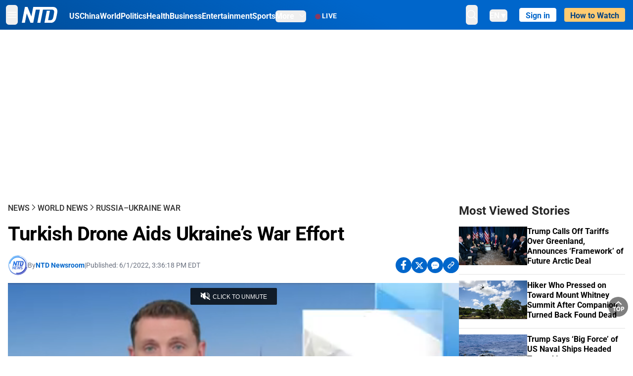

--- FILE ---
content_type: text/html; charset=utf-8
request_url: https://www.ntd.com/turkish-drone-aids-ukraines-war-effort_787849.html
body_size: 27949
content:
<!DOCTYPE html><html lang="en"><head><meta property="og:site_name" content="NTD"/><meta charSet="UTF-8"/><link rel="icon" type="image/x-icon" href="/favicon.ico" sizes="any"/><link rel="icon" type="image/png" sizes="32x32" href="/images/favicons/ntd-favicon-32x32.png"/><link rel="icon" type="image/png" sizes="16x16" href="/images/favicons/ntd-favicon-16x16.png"/><link rel="apple-touch-icon" href="/images/favicons/ntd-apple-touch-icon-120x120.png"/><link rel="manifest" href="/site.webmanifest"/><meta name="viewport" content="width=device-width,initial-scale=1"/><title>Turkish Drone Aids Ukraine’s War Effort | NTD</title><meta name="robots" content="index,follow"/><meta name="description" content="NTD - To uplift and inform society by publishing quality content that embodies integrity, dignity, and the best of humanity."/><meta name="twitter:card" content="summary_large_image"/><meta name="twitter:site" content="@NTDNews"/><meta property="og:title" content="Turkish Drone Aids Ukraine’s War Effort"/><meta property="og:description" content="NTD - To uplift and inform society by publishing quality content that embodies integrity, dignity, and the best of humanity."/><meta property="og:url" content="https://www.ntd.com/turkish-drone-aids-ukraines-war-effort_787849.html"/><meta property="og:type" content="video"/><meta property="og:image" content="https://i.ntd.com/assets/uploads/2022/06/Bayraktar-drone-900x506.png"/><meta property="og:image:alt" content="A Bayraktar drone in Baku, Azerbaijan, on May 29, 2022. (Reuters/Screenshot via NTD)"/><meta property="og:image:secure_url" content="https://i.ntd.com/assets/uploads/2022/06/Bayraktar-drone-900x506.png"/><meta property="og:locale" content="en"/><link rel="canonical" href="https://www.ntd.com/turkish-drone-aids-ukraines-war-effort_787849.html"/><meta property="build-version" content="3.4.0"/><meta property="keywords" content="drone, turkey, ukraine"/><script type="application/ld+json">{"@context":"https://schema.org","@type":"VideoObject","name":"Turkish Drone Aids Ukraine’s War Effort","description":"A Turkish drone has enabled Ukraine to destroy Russian artillery systems and armored vehicles. Now, the autonomous aircraft is in demand around the world.","contentUrl":"https://vod.brightchat.com/embed/db7a523c-8b6e-4334-9ef9-58b3e051faf1","uploadDate":"2022-06-01T19:36:18.000Z","thumbnailUrl":["https://i.ntd.com/assets/uploads/2022/06/Bayraktar-drone-900x506.png"]}</script><script type="application/ld+json">{"@context":"https://schema.org","@type":"BreadcrumbList","itemListElement":[{"@type":"ListItem","position":1,"item":{"@id":"https://www.ntd.com","name":"Home"}},{"@type":"ListItem","position":2,"item":{"@id":"https://www.ntd.com/news","name":"News"}},{"@type":"ListItem","position":3,"item":{"@id":"https://www.ntd.com/world","name":"World News"}},{"@type":"ListItem","position":4,"item":{"@id":"https://www.ntd.com/russia-ukraine","name":"Russia–Ukraine War"}}]}</script><meta name="next-head-count" content="26"/><link rel="stylesheet" href="https://subs.epochbase.com/lib/template.css"/><link rel="preconnect" href="https://fonts.googleapis.com"/><link rel="preconnect" href="https://fonts.gstatic.com" crossorigin="anonymous"/><link rel="stylesheet" data-href="https://fonts.googleapis.com/css2?family=Noto+Serif:wght@100..900&amp;display=swap"/><script type="text/javascript">if(/com.ntd./i.test(navigator.userAgent)){window.isApp=true;}</script><link rel="preconnect" href="https://fonts.gstatic.com" crossorigin /><link rel="preload" href="/_next/static/media/6d279439c4de6a8a-s.p.otf" as="font" type="font/otf" crossorigin="anonymous" data-next-font="size-adjust"/><link rel="preload" href="/_next/static/media/d423b8cc6998a42d-s.p.otf" as="font" type="font/otf" crossorigin="anonymous" data-next-font="size-adjust"/><link rel="preload" href="/_next/static/media/87938583ae89d1fb-s.p.otf" as="font" type="font/otf" crossorigin="anonymous" data-next-font="size-adjust"/><link rel="preload" href="/_next/static/media/5f01b218f380ae75-s.p.otf" as="font" type="font/otf" crossorigin="anonymous" data-next-font="size-adjust"/><link rel="preload" href="/_next/static/media/21f44fe78987abb6-s.p.otf" as="font" type="font/otf" crossorigin="anonymous" data-next-font="size-adjust"/><link rel="preload" href="/_next/static/media/366ce60a87b3d93b-s.p.otf" as="font" type="font/otf" crossorigin="anonymous" data-next-font="size-adjust"/><link rel="preload" href="/_next/static/media/69d19f24b6c2f63c-s.p.otf" as="font" type="font/otf" crossorigin="anonymous" data-next-font="size-adjust"/><link rel="preload" href="/_next/static/media/1696dcc4daf6198d-s.p.otf" as="font" type="font/otf" crossorigin="anonymous" data-next-font="size-adjust"/><link rel="preload" href="/_next/static/media/d0316c4a867c73d9-s.p.otf" as="font" type="font/otf" crossorigin="anonymous" data-next-font="size-adjust"/><link rel="preload" href="/_next/static/media/c1b6d0157379a23c-s.p.otf" as="font" type="font/otf" crossorigin="anonymous" data-next-font="size-adjust"/><link rel="preload" href="/_next/static/media/d27c3c4c48653461-s.p.woff2" as="font" type="font/woff2" crossorigin="anonymous" data-next-font="size-adjust"/><link rel="preload" href="/_next/static/media/2329f82f48d3e252-s.p.woff2" as="font" type="font/woff2" crossorigin="anonymous" data-next-font="size-adjust"/><link rel="preload" href="/_next/static/media/4046ec9b7a3cd7ce-s.p.woff2" as="font" type="font/woff2" crossorigin="anonymous" data-next-font="size-adjust"/><link rel="preload" href="/_next/static/media/677590baa4ca2e13-s.p.woff2" as="font" type="font/woff2" crossorigin="anonymous" data-next-font="size-adjust"/><link rel="preload" href="/_next/static/media/48ee0eb829fd67dc-s.p.woff2" as="font" type="font/woff2" crossorigin="anonymous" data-next-font="size-adjust"/><link rel="preload" href="/_next/static/media/bd4e47cdb1b92e8e-s.p.woff2" as="font" type="font/woff2" crossorigin="anonymous" data-next-font="size-adjust"/><link rel="preload" href="/_next/static/media/dedba05d74695149-s.p.woff2" as="font" type="font/woff2" crossorigin="anonymous" data-next-font="size-adjust"/><link rel="preload" href="/_next/static/media/aacbf89b63ff3595-s.p.woff2" as="font" type="font/woff2" crossorigin="anonymous" data-next-font="size-adjust"/><link rel="preload" href="/_next/static/media/d0b56fc3015f351f-s.p.woff2" as="font" type="font/woff2" crossorigin="anonymous" data-next-font="size-adjust"/><link rel="preload" href="/_next/static/css/e5bfd86eeebc37fb.css" as="style"/><link rel="stylesheet" href="/_next/static/css/e5bfd86eeebc37fb.css" data-n-g=""/><link rel="preload" href="/_next/static/css/f09d717aa85bdceb.css" as="style"/><link rel="stylesheet" href="/_next/static/css/f09d717aa85bdceb.css" data-n-p=""/><link rel="preload" href="/_next/static/css/5a5c8557a6fe8041.css" as="style"/><link rel="stylesheet" href="/_next/static/css/5a5c8557a6fe8041.css"/><noscript data-n-css=""></noscript><script defer="" nomodule="" src="/_next/static/chunks/polyfills-42372ed130431b0a.js"></script><script defer="" src="/_next/static/chunks/1033-542a31019ab750d4.js"></script><script defer="" src="/_next/static/chunks/7742-3706c8acab8bc7d3.js"></script><script defer="" src="/_next/static/chunks/5535.3cb1d9be360250dc.js"></script><script defer="" src="/_next/static/chunks/2901-7863ab772e459b67.js"></script><script defer="" src="/_next/static/chunks/5458.805473cf745e0c93.js"></script><script defer="" src="/_next/static/chunks/7912.b5038670c48b053e.js"></script><script src="/_next/static/chunks/webpack-38fd75bee5fa3ec1.js" defer=""></script><script src="/_next/static/chunks/framework-945b357d4a851f4b.js" defer=""></script><script src="/_next/static/chunks/main-e15b98b38f8b9694.js" defer=""></script><script src="/_next/static/chunks/pages/_app-1b2c6b540215ae9c.js" defer=""></script><script src="/_next/static/chunks/6492-a996f978e6c43eb4.js" defer=""></script><script src="/_next/static/chunks/5356-77ab64184dd0c10c.js" defer=""></script><script src="/_next/static/chunks/3545-148a19d9abd9ee9d.js" defer=""></script><script src="/_next/static/chunks/2407-52a061df3b44b04a.js" defer=""></script><script src="/_next/static/chunks/pages/%5Burl%5D-70b65ba4dae397a6.js" defer=""></script><script src="/_next/static/bbcb1d49c185377aff6d67e98564144f08d88bb5/_buildManifest.js" defer=""></script><script src="/_next/static/bbcb1d49c185377aff6d67e98564144f08d88bb5/_ssgManifest.js" defer=""></script><style data-href="https://fonts.googleapis.com/css2?family=Noto+Serif:wght@100..900&display=swap">@font-face{font-family:'Noto Serif';font-style:normal;font-weight:100;font-stretch:normal;font-display:swap;src:url(https://fonts.gstatic.com/l/font?kit=ga6iaw1J5X9T9RW6j9bNVls-hfgvz8JcMofYTa32J4wsL2JAlAhZqFGjww&skey=ff3f102bd67fc93c&v=v33) format('woff')}@font-face{font-family:'Noto Serif';font-style:normal;font-weight:200;font-stretch:normal;font-display:swap;src:url(https://fonts.gstatic.com/l/font?kit=ga6iaw1J5X9T9RW6j9bNVls-hfgvz8JcMofYTa32J4wsL2JAlAhZKFCjww&skey=ff3f102bd67fc93c&v=v33) format('woff')}@font-face{font-family:'Noto Serif';font-style:normal;font-weight:300;font-stretch:normal;font-display:swap;src:url(https://fonts.gstatic.com/l/font?kit=ga6iaw1J5X9T9RW6j9bNVls-hfgvz8JcMofYTa32J4wsL2JAlAhZ9lCjww&skey=ff3f102bd67fc93c&v=v33) format('woff')}@font-face{font-family:'Noto Serif';font-style:normal;font-weight:400;font-stretch:normal;font-display:swap;src:url(https://fonts.gstatic.com/l/font?kit=ga6iaw1J5X9T9RW6j9bNVls-hfgvz8JcMofYTa32J4wsL2JAlAhZqFCjww&skey=ff3f102bd67fc93c&v=v33) format('woff')}@font-face{font-family:'Noto Serif';font-style:normal;font-weight:500;font-stretch:normal;font-display:swap;src:url(https://fonts.gstatic.com/l/font?kit=ga6iaw1J5X9T9RW6j9bNVls-hfgvz8JcMofYTa32J4wsL2JAlAhZmlCjww&skey=ff3f102bd67fc93c&v=v33) format('woff')}@font-face{font-family:'Noto Serif';font-style:normal;font-weight:600;font-stretch:normal;font-display:swap;src:url(https://fonts.gstatic.com/l/font?kit=ga6iaw1J5X9T9RW6j9bNVls-hfgvz8JcMofYTa32J4wsL2JAlAhZdlejww&skey=ff3f102bd67fc93c&v=v33) format('woff')}@font-face{font-family:'Noto Serif';font-style:normal;font-weight:700;font-stretch:normal;font-display:swap;src:url(https://fonts.gstatic.com/l/font?kit=ga6iaw1J5X9T9RW6j9bNVls-hfgvz8JcMofYTa32J4wsL2JAlAhZT1ejww&skey=ff3f102bd67fc93c&v=v33) format('woff')}@font-face{font-family:'Noto Serif';font-style:normal;font-weight:800;font-stretch:normal;font-display:swap;src:url(https://fonts.gstatic.com/l/font?kit=ga6iaw1J5X9T9RW6j9bNVls-hfgvz8JcMofYTa32J4wsL2JAlAhZKFejww&skey=ff3f102bd67fc93c&v=v33) format('woff')}@font-face{font-family:'Noto Serif';font-style:normal;font-weight:900;font-stretch:normal;font-display:swap;src:url(https://fonts.gstatic.com/l/font?kit=ga6iaw1J5X9T9RW6j9bNVls-hfgvz8JcMofYTa32J4wsL2JAlAhZAVejww&skey=ff3f102bd67fc93c&v=v33) format('woff')}@font-face{font-family:'Noto Serif';font-style:normal;font-weight:100 900;font-stretch:100%;font-display:swap;src:url(https://fonts.gstatic.com/s/notoserif/v33/ga6daw1J5X9T9RW6j9bNVls-hfgvz8JcMofYTYf3D33WsNFHuQk.woff2) format('woff2');unicode-range:U+0460-052F,U+1C80-1C8A,U+20B4,U+2DE0-2DFF,U+A640-A69F,U+FE2E-FE2F}@font-face{font-family:'Noto Serif';font-style:normal;font-weight:100 900;font-stretch:100%;font-display:swap;src:url(https://fonts.gstatic.com/s/notoserif/v33/ga6daw1J5X9T9RW6j9bNVls-hfgvz8JcMofYTYf-D33WsNFHuQk.woff2) format('woff2');unicode-range:U+0301,U+0400-045F,U+0490-0491,U+04B0-04B1,U+2116}@font-face{font-family:'Noto Serif';font-style:normal;font-weight:100 900;font-stretch:100%;font-display:swap;src:url(https://fonts.gstatic.com/s/notoserif/v33/ga6daw1J5X9T9RW6j9bNVls-hfgvz8JcMofYTYf2D33WsNFHuQk.woff2) format('woff2');unicode-range:U+1F00-1FFF}@font-face{font-family:'Noto Serif';font-style:normal;font-weight:100 900;font-stretch:100%;font-display:swap;src:url(https://fonts.gstatic.com/s/notoserif/v33/ga6daw1J5X9T9RW6j9bNVls-hfgvz8JcMofYTYf5D33WsNFHuQk.woff2) format('woff2');unicode-range:U+0370-0377,U+037A-037F,U+0384-038A,U+038C,U+038E-03A1,U+03A3-03FF}@font-face{font-family:'Noto Serif';font-style:normal;font-weight:100 900;font-stretch:100%;font-display:swap;src:url(https://fonts.gstatic.com/s/notoserif/v33/ga6daw1J5X9T9RW6j9bNVls-hfgvz8JcMofYTYeGD33WsNFHuQk.woff2) format('woff2');unicode-range:U+0302-0303,U+0305,U+0307-0308,U+0310,U+0312,U+0315,U+031A,U+0326-0327,U+032C,U+032F-0330,U+0332-0333,U+0338,U+033A,U+0346,U+034D,U+0391-03A1,U+03A3-03A9,U+03B1-03C9,U+03D1,U+03D5-03D6,U+03F0-03F1,U+03F4-03F5,U+2016-2017,U+2034-2038,U+203C,U+2040,U+2043,U+2047,U+2050,U+2057,U+205F,U+2070-2071,U+2074-208E,U+2090-209C,U+20D0-20DC,U+20E1,U+20E5-20EF,U+2100-2112,U+2114-2115,U+2117-2121,U+2123-214F,U+2190,U+2192,U+2194-21AE,U+21B0-21E5,U+21F1-21F2,U+21F4-2211,U+2213-2214,U+2216-22FF,U+2308-230B,U+2310,U+2319,U+231C-2321,U+2336-237A,U+237C,U+2395,U+239B-23B7,U+23D0,U+23DC-23E1,U+2474-2475,U+25AF,U+25B3,U+25B7,U+25BD,U+25C1,U+25CA,U+25CC,U+25FB,U+266D-266F,U+27C0-27FF,U+2900-2AFF,U+2B0E-2B11,U+2B30-2B4C,U+2BFE,U+3030,U+FF5B,U+FF5D,U+1D400-1D7FF,U+1EE00-1EEFF}@font-face{font-family:'Noto Serif';font-style:normal;font-weight:100 900;font-stretch:100%;font-display:swap;src:url(https://fonts.gstatic.com/s/notoserif/v33/ga6daw1J5X9T9RW6j9bNVls-hfgvz8JcMofYTYf1D33WsNFHuQk.woff2) format('woff2');unicode-range:U+0102-0103,U+0110-0111,U+0128-0129,U+0168-0169,U+01A0-01A1,U+01AF-01B0,U+0300-0301,U+0303-0304,U+0308-0309,U+0323,U+0329,U+1EA0-1EF9,U+20AB}@font-face{font-family:'Noto Serif';font-style:normal;font-weight:100 900;font-stretch:100%;font-display:swap;src:url(https://fonts.gstatic.com/s/notoserif/v33/ga6daw1J5X9T9RW6j9bNVls-hfgvz8JcMofYTYf0D33WsNFHuQk.woff2) format('woff2');unicode-range:U+0100-02BA,U+02BD-02C5,U+02C7-02CC,U+02CE-02D7,U+02DD-02FF,U+0304,U+0308,U+0329,U+1D00-1DBF,U+1E00-1E9F,U+1EF2-1EFF,U+2020,U+20A0-20AB,U+20AD-20C0,U+2113,U+2C60-2C7F,U+A720-A7FF}@font-face{font-family:'Noto Serif';font-style:normal;font-weight:100 900;font-stretch:100%;font-display:swap;src:url(https://fonts.gstatic.com/s/notoserif/v33/ga6daw1J5X9T9RW6j9bNVls-hfgvz8JcMofYTYf6D33WsNFH.woff2) format('woff2');unicode-range:U+0000-00FF,U+0131,U+0152-0153,U+02BB-02BC,U+02C6,U+02DA,U+02DC,U+0304,U+0308,U+0329,U+2000-206F,U+20AC,U+2122,U+2191,U+2193,U+2212,U+2215,U+FEFF,U+FFFD}</style></head><body><noscript><iframe src="https://www.googletagmanager.com/ns.html?id=GTM-K52XVPF" height="0" width="0" style="display:none;visibility:hidden"></iframe></noscript><div id="__next"><div lang="en"><div class="__variable_315db8 __variable_ae7e04 __variable_8c00a5 font-roboto" id="headlessui-portal-root"><div class="relative z-10 bg-white dark:bg-black"><div style="background:linear-gradient(208deg, #0066CB 41.12%, #004181 131.51%)" class="Header_header__ds50R sticky top-0 z-[1200]"><div class="mx-auto flex h-[60px] max-w-[1300px] items-center justify-between gap-4 px-4 py-2 md:justify-between 2xl:px-0"><div class="flex items-center"><div class="" data-headlessui-state=""><div class="flex flex-none items-center sm:space-x-1"><button type="button" class="-ml-1 mr-2 inline-flex items-center justify-center rounded-md py-2 text-white focus:outline-none sm:mr-0" id="headlessui-popover-button-:R2mt6:" aria-expanded="false" data-headlessui-state=""><span class="sr-only">Open menu</span><svg xmlns="http://www.w3.org/2000/svg" fill="none" viewBox="0 0 24 24" stroke-width="1.5" stroke="currentColor" aria-hidden="true" class="size-6"><path stroke-linecap="round" stroke-linejoin="round" d="M3.75 6.75h16.5M3.75 12h16.5m-16.5 5.25h16.5"></path></svg></button></div></div><a class="contents" href="/"><span class="sr-only">NTD Television</span><img class="mr-4 w-[58px] sm:ml-2 sm:mr-6 sm:w-[72px]" src="https://i.ntd.com/assets/themes/ntd/images/NTDLogo.svg" alt="NTD Television" width="300" height="132" title="NTD Television"/></a><div class="hidden w-auto xl:block"><div class="mt-1 flex items-center justify-between gap-x-5"><a href="/us" class="flex-shrink-0"><span class="w-full text-base font-bold text-white">US</span></a><a href="/china" class="flex-shrink-0"><span class="w-full text-base font-bold text-white">China</span></a><a href="/world" class="flex-shrink-0"><span class="w-full text-base font-bold text-white">World</span></a><a href="/politics" class="flex-shrink-0"><span class="w-full text-base font-bold text-white">Politics</span></a><a href="/health-news" class="flex-shrink-0"><span class="w-full text-base font-bold text-white">Health</span></a><a href="/business" class="flex-shrink-0"><span class="w-full text-base font-bold text-white">Business</span></a><a href="/entertainment" class="flex-shrink-0"><span class="w-full text-base font-bold text-white">Entertainment</span></a><a href="/sports" class="flex-shrink-0"><span class="w-full text-base font-bold text-white">Sports</span></a><nav class="space-x-10"><div class="relative" data-headlessui-state=""><button type="button" class="group inline-flex items-center rounded-md text-base font-bold text-white focus:outline-none" id="headlessui-popover-button-:R16mt6:" aria-expanded="false" data-headlessui-state=""><span class="min-w-fit">More</span><svg xmlns="http://www.w3.org/2000/svg" viewBox="0 0 24 24" fill="currentColor" aria-hidden="true" class="mb-0.5 ml-2 w-4 fill-white"><path fill-rule="evenodd" d="M12.53 16.28a.75.75 0 01-1.06 0l-7.5-7.5a.75.75 0 011.06-1.06L12 14.69l6.97-6.97a.75.75 0 111.06 1.06l-7.5 7.5z" clip-rule="evenodd"></path></svg></button></div></nav></div></div><a class="mt-1 hidden flex-shrink-0 items-center gap-1 px-4 xl:flex" href="/live"><span class="animate-pulse text-[26px] leading-3 text-[#EC1D19]">●</span><span class="text-sm font-semibold tracking-wide text-white">LIVE</span></a></div><div class="flex items-center"><div data-headlessui-state=""><button type="button" class="mr-6 hidden items-center justify-center rounded-md py-2 text-white focus:outline-none sm:inline-flex" id="headlessui-popover-button-:R36t6:" aria-expanded="false" data-headlessui-state=""><span class="sr-only">search</span><svg xmlns="http://www.w3.org/2000/svg" fill="none" viewBox="0 0 24 24" stroke-width="1.5" stroke="currentColor" aria-hidden="true" class="size-6 stroke-white"><path stroke-linecap="round" stroke-linejoin="round" d="M21 21l-5.197-5.197m0 0A7.5 7.5 0 105.196 5.196a7.5 7.5 0 0010.607 10.607z"></path></svg></button></div><nav class="hidden space-x-10 sm:flex"><div class="relative" data-headlessui-state=""><button type="button" class="group mr-6 mt-1 inline-flex items-center rounded-md text-[16px] font-medium text-white focus:outline-none focus:ring-0" id="headlessui-popover-button-:R56t6:" aria-expanded="false" data-headlessui-state=""><span class="min-w-fit">EN</span><span>▼</span></button></div></nav><div id="login_wrapper" class=""></div><a class="pb-0.25 ml-2 h-7 flex-shrink-0 rounded bg-[#FFCB71] px-2 pt-1 !text-[#004181] md:ml-4 md:px-3" href="/watch"><div class="text-base font-semibold">How to Watch</div></a></div></div></div><!--$--><div class="m-auto items-center justify-center overflow-hidden print:hidden hidden md:flex" style="min-height:314px"><div id="article_top_ads"></div></div><!--/$--><div class="post theme"><main class="main mx-auto max-w-[1300px] gap-11 px-4 xl:flex 2xl:px-0"><div class="w-full flex-1 pt-6 lg:px-0 lg:pt-9 xl:w-[920px]"><article class="bg-white"><header><div data-label="post-default-breadcrumbs" class="theme-app-hidden scroll flex items-center gap-2 whitespace-nowrap uppercase text-sm text-[#2f2f2f] font-medium leading-tight lg:text-base lg:leading-snug mb-4"><a class="" href="/news">News</a><svg xmlns="http://www.w3.org/2000/svg" fill="none" viewBox="0 0 24 24" stroke-width="2" stroke="currentColor" aria-hidden="true" width="16" class="-mt-[5px] shrink-0 text-[#2f2f2f]"><path stroke-linecap="round" stroke-linejoin="round" d="M8.25 4.5l7.5 7.5-7.5 7.5"></path></svg><a class="" href="/world">World News</a><svg xmlns="http://www.w3.org/2000/svg" fill="none" viewBox="0 0 24 24" stroke-width="2" stroke="currentColor" aria-hidden="true" width="16" class="-mt-[5px] shrink-0 text-[#2f2f2f]"><path stroke-linecap="round" stroke-linejoin="round" d="M8.25 4.5l7.5 7.5-7.5 7.5"></path></svg><a class="" href="/russia-ukraine">Russia–Ukraine War</a></div><h1 class="mb-4 max-w-4xl text-[26px] font-bold leading-[120%] tracking-[-0.52px] lg:text-[40px] lg:leading-tight lg:tracking-[-0.8px]">Turkish Drone Aids Ukraine’s War Effort</h1><div class="flex flex-col flex-wrap gap-1.5 text-sm text-[#6B7280] md:flex-row md:items-center mb-4 mt-[18px]"><div class="flex items-center gap-2 text-sm"><a href="/author/ntd-newsroom"><img alt="NTD Newsroom" title="NTD Newsroom" loading="lazy" width="40" height="40" decoding="async" data-nimg="1" class="flex rounded-full" style="color:transparent" src="https://i.ntd.com/assets/uploads/2024/05/id996033-NTD-News-logo-square.png"/></a><div class="flex flex-col"><div class="item-center flex gap-2">By<div class="font-bold text-[#0066CB]"><a class="no-underline hover:underline" href="/author/ntd-newsroom">NTD Newsroom</a></div></div><div class="item-center flex flex-col flex-wrap divide-gray-200 text-gray-800 xs:flex-row xs:gap-3 xs:divide-x"></div></div></div><div class="hidden md:block">|</div><span>Published:<!-- --> <!-- -->6/1/2022, 3:36:18 PM EDT</span><div class="hidden flex-1 md:block"></div><!--$--><div class="flex gap-2 items-center"><button data-tip="Share on Facebook" class="bg-[#0066CB] rounded-full size-8 justify-center items-center flex just text-white" type="button"><svg viewBox="0 0 11 17" fill="none" xmlns="http://www.w3.org/2000/svg" class="size-5"><g clip-path="url(#facebook_svg__a)"><path d="m9.343 9.393.457-2.99H6.944v-1.94c0-.818.4-1.615 1.678-1.615H9.92V.303S8.742.1 7.616.1c-2.352 0-3.89 1.431-3.89 4.024v2.278H1.113v2.99h2.615v7.227h3.217V9.393h2.4Z" fill="currentColor"></path></g><defs><clipPath id="facebook_svg__a"><path fill="currentColor" transform="translate(.377 .1)" d="M0 0h10.279v16.519H0z"></path></clipPath></defs></svg></button><button data-tip="Share on Twitter" class="bg-[#0066CB] rounded-full size-8 justify-center items-center flex just text-white" type="button"><svg width="18" height="15" fill="none" xmlns="http://www.w3.org/2000/svg" class=""><path fill-rule="evenodd" clip-rule="evenodd" d="M5.925.695H.684L6.898 8.29l-5.817 6.37H3.77l4.4-4.818 3.906 4.774h5.242L10.922 6.8l.01.014L16.44.784h-2.687l-4.09 4.478L5.925.695Zm-2.348 1.33h1.632l9.215 11.26h-1.632L3.577 2.025Z" fill="#fff"></path></svg></button><button class="bg-[#0066CB] rounded-full size-8 justify-center items-center flex just text-white" type="button" data-tip="Copy link"><svg xmlns="http://www.w3.org/2000/svg" viewBox="0 0 24 24" fill="currentColor" aria-hidden="true" class="size-5"><path fill-rule="evenodd" d="M4.804 21.644A6.707 6.707 0 006 21.75a6.721 6.721 0 003.583-1.029c.774.182 1.584.279 2.417.279 5.322 0 9.75-3.97 9.75-9 0-5.03-4.428-9-9.75-9s-9.75 3.97-9.75 9c0 2.409 1.025 4.587 2.674 6.192.232.226.277.428.254.543a3.73 3.73 0 01-.814 1.686.75.75 0 00.44 1.223zM8.25 10.875a1.125 1.125 0 100 2.25 1.125 1.125 0 000-2.25zM10.875 12a1.125 1.125 0 112.25 0 1.125 1.125 0 01-2.25 0zm4.875-1.125a1.125 1.125 0 100 2.25 1.125 1.125 0 000-2.25z" clip-rule="evenodd"></path></svg></button><div class="flex cursor-pointer items-center gap-1" id="share_now"><button class="bg-[#0066CB] rounded-full size-8 justify-center items-center flex just text-white" type="button" data-tip="Share"><svg xmlns="http://www.w3.org/2000/svg" width="32" height="32" fill="none"><circle cx="16" cy="16" r="16" fill="#0066CB"></circle><path d="M18.988 8.727c-.303.017-.605.052-.89.158-.454.175-.89.438-1.26.825a.86.86 0 0 0-.262.276.906.906 0 0 0 .118 1.085.835.835 0 0 0 .316.208.806.806 0 0 0 .722-.084.86.86 0 0 0 .265-.274c.185-.193.403-.299.638-.386.587-.211 1.31-.123 1.78.386.654.684.654 1.825 0 2.528l-2.519 2.633c-.739.772-1.343.842-1.78.825-.436-.018-.688-.228-.688-.228a.827.827 0 0 0-.645-.084.837.837 0 0 0-.296.155.878.878 0 0 0-.217.262.917.917 0 0 0 .319 1.211s.57.387 1.41.44c.84.052 2.015-.282 3.039-1.37l2.518-2.633c1.31-1.37 1.31-3.581 0-4.933a3.225 3.225 0 0 0-1.628-.93c-.303-.07-.638-.07-.94-.053v-.017Zm-3.358 4.055c-.84-.036-1.998.263-2.989 1.316l-2.518 2.633c-1.31 1.37-1.31 3.581 0 4.933.94.983 2.283 1.264 3.458.825.454-.175.89-.439 1.26-.825a.86.86 0 0 0 .262-.277.905.905 0 0 0-.118-1.085.836.836 0 0 0-.316-.207.804.804 0 0 0-.722.083.86.86 0 0 0-.265.275c-.185.193-.403.298-.638.386-.588.21-1.31.123-1.78-.386-.654-.685-.654-1.826 0-2.528l2.519-2.633c.671-.702 1.259-.79 1.73-.773.47.018.788.158.788.158a.82.82 0 0 0 .697.152.825.825 0 0 0 .328-.165.87.87 0 0 0 .23-.296.91.91 0 0 0-.197-1.052.828.828 0 0 0-.32-.183s-.57-.351-1.41-.386v.035Z" fill="#fff"></path></svg></button><div></div></div></div><!--/$--></div></header><div class="relative flex bg-black w-full max-sm:!max-w-full mx-auto z-0" style="max-width:calc(100vh * 1280/720 - 80px);aspect-ratio:1280/720"><div class="aspect-video max-w-full bg-gray-100"></div></div><div data-post-content="true" class="post_content" id="post_content" data-testid="post_content"><p>A Turkish drone has enabled Ukraine to destroy Russian artillery systems and armored vehicles. Now, the autonomous aircraft is in demand around the world.</p></div><!--$--><div class="m-auto items-center justify-center overflow-hidden print:hidden hidden md:flex" style="min-height:314px;padding:32px 8px 32px 8px"><div id="article_below_ads"></div></div><!--/$--><!--$--><div class="m-auto flex items-center justify-center overflow-hidden print:hidden md:hidden" style="min-height:314px;padding:32px 8px 32px 8px"><div id="below_article_mobile_ads"></div></div><!--/$--><section class="not-format" id="article-comment"><div class="space-y-3 lg:mt-8"><div><iframe src="" width="100%" height="100%"></iframe></div></div></section></article><aside aria-label="Recommendations" class="bg-white py-8 dark:bg-gray-900"><!--$--><h2 class="mb-3 text-2xl font-bold dark:text-white">Recommendations</h2><div class="grid gap-6 md:grid-cols-3"><article class="flex flex-col"><a class="" data-thumbnail="true" target="" href="/snow-starts-falling-in-texas-oklahoma-as-14-states-declare-emergency-ahead-of-winter-storm_1121427.html" data-testid="post-thumbnail"><img alt="Snow Starts Falling in Texas, Oklahoma as 14 States Declare Emergency Ahead of Winter Storm" loading="lazy" width="600" height="400" decoding="async" data-nimg="1" class="w-full overflow-hidden bg-gray-100 object-cover aspect-video" style="color:transparent" src="https://i.ntd.com/assets/uploads/2026/01/id1121428-snow-storm.jpg-900x506.webp"/></a><a data-title="true" target="" href="/snow-starts-falling-in-texas-oklahoma-as-14-states-declare-emergency-ahead-of-winter-storm_1121427.html"><h3 class="text-heading mt-2.5 text-base font-semibold">Snow Starts Falling in Texas, Oklahoma as 14 States Declare Emergency Ahead of Winter Storm</h3></a></article><article class="flex flex-col"><a class="" data-thumbnail="true" target="" href="/us-ukraine-russia-to-discuss-territorial-concessions-in-abu-dhabi_1121354.html" data-testid="post-thumbnail"><img alt="US, Ukraine, Russia to Discuss Territorial Concessions in Abu Dhabi" loading="lazy" width="600" height="400" decoding="async" data-nimg="1" class="w-full overflow-hidden bg-gray-100 object-cover aspect-video" style="color:transparent" src="https://i.ntd.com/assets/uploads/2026/01/id1121313-UKRAINE-CRISIS-RUSSIA-USA.jpg-900x506.webp"/></a><a data-title="true" target="" href="/us-ukraine-russia-to-discuss-territorial-concessions-in-abu-dhabi_1121354.html"><h3 class="text-heading mt-2.5 text-base font-semibold">US, Ukraine, Russia to Discuss Territorial Concessions in Abu Dhabi</h3></a></article><article class="flex flex-col"><a class="" data-thumbnail="true" target="" href="/us-airlines-issue-travel-waivers-as-winter-storm-threatens-widespread-disruption_1121347.html" data-testid="post-thumbnail"><img alt="US Airlines Issue Travel Waivers as Winter Storm Threatens Widespread Disruption" loading="lazy" width="600" height="400" decoding="async" data-nimg="1" class="w-full overflow-hidden bg-gray-100 object-cover aspect-video" style="color:transparent" src="https://i.ntd.com/assets/uploads/2026/01/id1121348-USA-WEATHER-NEW-YORK-SNOW.jpg-900x506.webp"/></a><a data-title="true" target="" href="/us-airlines-issue-travel-waivers-as-winter-storm-threatens-widespread-disruption_1121347.html"><h3 class="text-heading mt-2.5 text-base font-semibold">US Airlines Issue Travel Waivers as Winter Storm Threatens Widespread Disruption</h3></a></article><article class="flex flex-col"><a class="" data-thumbnail="true" target="" href="/ntd-7th-international-figure-painting-competition-winners-announced_1121317.html" data-testid="post-thumbnail"><img alt="NTD 7th International Figure Painting Competition Winners Announced" loading="lazy" width="600" height="400" decoding="async" data-nimg="1" class="w-full overflow-hidden bg-gray-100 object-cover aspect-video" style="color:transparent" src="https://i.ntd.com/assets/uploads/2026/01/id1121318-figure-painting-award-ceremony.jpg-900x506.webp"/></a><a data-title="true" target="" href="/ntd-7th-international-figure-painting-competition-winners-announced_1121317.html"><h3 class="text-heading mt-2.5 text-base font-semibold">NTD 7th International Figure Painting Competition Winners Announced</h3></a></article><article class="flex flex-col"><a class="" data-thumbnail="true" target="" href="/trump-says-big-force-of-us-naval-ships-headed-toward-iran_1121289.html" data-testid="post-thumbnail"><img alt="Trump Says ‘Big Force’ of US Naval Ships Headed Toward Iran" loading="lazy" width="600" height="400" decoding="async" data-nimg="1" class="w-full overflow-hidden bg-gray-100 object-cover aspect-video" style="color:transparent" src="https://i.ntd.com/assets/uploads/2026/01/id1121336-USS-Abraham-Lincoln-9485806.jpg-900x506.webp"/></a><a data-title="true" target="" href="/trump-says-big-force-of-us-naval-ships-headed-toward-iran_1121289.html"><h3 class="text-heading mt-2.5 text-base font-semibold">Trump Says ‘Big Force’ of US Naval Ships Headed Toward Iran</h3></a></article><article class="flex flex-col"><a class="" data-thumbnail="true" target="" href="/millions-of-americans-brace-for-major-winter-storm-what-to-know-and-how-to-prepare_1121235.html" data-testid="post-thumbnail"><img alt="Millions of Americans Brace for Major Winter Storm: What to Know and How to Prepare" loading="lazy" width="600" height="400" decoding="async" data-nimg="1" class="w-full overflow-hidden bg-gray-100 object-cover aspect-video" style="color:transparent" src="https://i.ntd.com/assets/uploads/2026/01/id1121148-GettyImages-2256912222-US-WEATHER-COLD.jpg-900x506.webp"/></a><a data-title="true" target="" href="/millions-of-americans-brace-for-major-winter-storm-what-to-know-and-how-to-prepare_1121235.html"><h3 class="text-heading mt-2.5 text-base font-semibold">Millions of Americans Brace for Major Winter Storm: What to Know and How to Prepare</h3></a></article><article class="flex flex-col"><a class="" data-thumbnail="true" target="" href="/house-speaker-endorses-impeachment-of-federal-judges-over-rulings_1121214.html" data-testid="post-thumbnail"><img alt="House Speaker Endorses Impeachment of Federal Judges Over Rulings" loading="lazy" width="600" height="400" decoding="async" data-nimg="1" class="w-full overflow-hidden bg-gray-100 object-cover aspect-video" style="color:transparent" src="https://i.ntd.com/assets/uploads/2026/01/id1121215-01212026-DSC05119-Speaker-Johnson.jpg-900x506.webp"/></a><a data-title="true" target="" href="/house-speaker-endorses-impeachment-of-federal-judges-over-rulings_1121214.html"><h3 class="text-heading mt-2.5 text-base font-semibold">House Speaker Endorses Impeachment of Federal Judges Over Rulings</h3></a></article><article class="flex flex-col"><a class="" data-thumbnail="true" target="" href="/federal-agents-arrest-suspect-in-anti-ice-church-protest-in-st-paul-minnesota_1121181.html" data-testid="post-thumbnail"><img alt="Federal Agents Arrest Suspects in Anti-ICE Church Protest in Minnesota" loading="lazy" width="600" height="400" decoding="async" data-nimg="1" class="w-full overflow-hidden bg-gray-100 object-cover aspect-video" style="color:transparent" src="https://i.ntd.com/assets/uploads/2026/01/id1121182-12042025-DSC03504-Pam-Bondi-Kash-Patel.jpg-900x506.webp"/></a><a data-title="true" target="" href="/federal-agents-arrest-suspect-in-anti-ice-church-protest-in-st-paul-minnesota_1121181.html"><h3 class="text-heading mt-2.5 text-base font-semibold">Federal Agents Arrest Suspects in Anti-ICE Church Protest in Minnesota</h3></a></article><article class="flex flex-col"><a class="" data-thumbnail="true" target="" href="/trump-says-he-had-a-good-meeting-with-zelenskyy_1121139.html" data-testid="post-thumbnail"><img alt="Trump Says He Had a ‘Good’ Meeting With Zelenskyy" loading="lazy" width="600" height="400" decoding="async" data-nimg="1" class="w-full overflow-hidden bg-gray-100 object-cover aspect-video" style="color:transparent" src="https://i.ntd.com/assets/uploads/2026/01/id1121145-zelenskyy-wef-davos-2257560820.jpg-900x506.webp"/></a><a data-title="true" target="" href="/trump-says-he-had-a-good-meeting-with-zelenskyy_1121139.html"><h3 class="text-heading mt-2.5 text-base font-semibold">Trump Says He Had a ‘Good’ Meeting With Zelenskyy</h3></a></article></div><!--/$--><!--$--><div id="rc-widget-f17013" data-rc-widget="true" data-widget-host="habitat" data-endpoint="//trends.revcontent.com" data-widget-id="283883" class="block" style="margin:20px 0px 0px 0px"></div><!--/$--><!--$--><div id="partnership" class="block"><div id="unit_95162"><a href="https://mixi.media/" rel="nofollow"></a></div></div><!--/$--></aside></div><!--$--><aside role="sidebar" class="xl:w-[336px] post pt-6 lg:pt-9 space-y-14"><!--$--><div class="mb-5 hidden xl:block"><div class="text-2xl font-bold text-heading">Most Viewed Stories</div><div class=""><div class="my-4 flex gap-3"><a href="/trump-calls-off-tariffs-on-europe-over-greenland_1120984.html"><div class="flex items-start gap-3"><div class="shrink-0 overflow-hidden w-[138px]"><img alt="Trump Calls Off Tariffs Over Greenland, Announces ‘Framework’ of Future Arctic Deal" loading="lazy" width="600" height="400" decoding="async" data-nimg="1" class="w-full overflow-hidden bg-gray-100 object-cover aspect-video" style="color:transparent" src="https://i.ntd.com/assets/uploads/2026/01/id1121102-Trump-Davos-GettyImages-2257446173.jpg-900x506.webp"/></div><h3 class="text-base line-clamp-2 flex-1 font-semibold leading-tight line-clamp-4">Trump Calls Off Tariffs Over Greenland, Announces ‘Framework’ of Future Arctic Deal</h3></div></a></div><div class="my-4 flex gap-3 border-t pt-3"><a href="/hiker-who-pressed-on-toward-mount-whitney-summit-after-companion-turned-back-found-dead_1121196.html"><div class="flex items-start gap-3"><div class="shrink-0 overflow-hidden w-[138px]"><img alt="Hiker Who Pressed on Toward Mount Whitney Summit After Companion Turned Back Found Dead" loading="lazy" width="600" height="400" decoding="async" data-nimg="1" class="w-full overflow-hidden bg-gray-100 object-cover aspect-video" style="color:transparent" src="https://i.ntd.com/assets/uploads/2025/07/id1077964-GettyImages-2223570040.jpg-900x506.webp"/></div><h3 class="text-base line-clamp-2 flex-1 font-semibold leading-tight line-clamp-4">Hiker Who Pressed on Toward Mount Whitney Summit After Companion Turned Back Found Dead</h3></div></a></div><div class="my-4 flex gap-3 border-t pt-3"><a href="/trump-says-big-force-of-us-naval-ships-headed-toward-iran_1121289.html"><div class="flex items-start gap-3"><div class="shrink-0 overflow-hidden w-[138px]"><img alt="Trump Says ‘Big Force’ of US Naval Ships Headed Toward Iran" loading="lazy" width="600" height="400" decoding="async" data-nimg="1" class="w-full overflow-hidden bg-gray-100 object-cover aspect-video" style="color:transparent" src="https://i.ntd.com/assets/uploads/2026/01/id1121336-USS-Abraham-Lincoln-9485806.jpg-900x506.webp"/></div><h3 class="text-base line-clamp-2 flex-1 font-semibold leading-tight line-clamp-4">Trump Says ‘Big Force’ of US Naval Ships Headed Toward Iran</h3></div></a></div><div class="my-4 flex gap-3 border-t pt-3"><a href="/snow-starts-falling-in-texas-oklahoma-as-14-states-declare-emergency-ahead-of-winter-storm_1121427.html"><div class="flex items-start gap-3"><div class="shrink-0 overflow-hidden w-[138px]"><img alt="Snow Starts Falling in Texas, Oklahoma as 14 States Declare Emergency Ahead of Winter Storm" loading="lazy" width="600" height="400" decoding="async" data-nimg="1" class="w-full overflow-hidden bg-gray-100 object-cover aspect-video" style="color:transparent" src="https://i.ntd.com/assets/uploads/2026/01/id1121428-snow-storm.jpg-900x506.webp"/></div><h3 class="text-base line-clamp-2 flex-1 font-semibold leading-tight line-clamp-4">Snow Starts Falling in Texas, Oklahoma as 14 States Declare Emergency Ahead of Winter Storm</h3></div></a></div><div class="my-4 flex gap-3 border-t pt-3"><a href="/fda-assigns-risk-alert-to-38043-jugs-of-recalled-water_1121175.html"><div class="flex items-start gap-3"><div class="shrink-0 overflow-hidden w-[138px]"><img alt="FDA Assigns Risk Alert to 38,043 Jugs of Recalled Water" loading="lazy" width="600" height="400" decoding="async" data-nimg="1" class="w-full overflow-hidden bg-gray-100 object-cover aspect-video" style="color:transparent" src="https://i.ntd.com/assets/uploads/2026/01/id1120235-Meijer-GettyImages-2184425836.jpg-900x506.webp"/></div><h3 class="text-base line-clamp-2 flex-1 font-semibold leading-tight line-clamp-4">FDA Assigns Risk Alert to 38,043 Jugs of Recalled Water</h3></div></a></div><div class="my-4 flex gap-3 border-t pt-3"><a href="/ford-issues-recall-of-over-116000-vehicles-due-to-fire-risk_1121209.html"><div class="flex items-start gap-3"><div class="shrink-0 overflow-hidden w-[138px]"><img alt="Ford Issues Recall of Over 116,000 Vehicles Due to Fire Risk" loading="lazy" width="600" height="400" decoding="async" data-nimg="1" class="w-full overflow-hidden bg-gray-100 object-cover aspect-video" style="color:transparent" src="https://i.ntd.com/assets/uploads/2025/08/id1084169-GettyImages-2210922778-Ford-vehicles.jpg-900x506.webp"/></div><h3 class="text-base line-clamp-2 flex-1 font-semibold leading-tight line-clamp-4">Ford Issues Recall of Over 116,000 Vehicles Due to Fire Risk</h3></div></a></div></div></div><!--/$--><div class="sticky top-0"><!--$--><div class="m-auto items-center justify-center overflow-hidden print:hidden hidden md:flex" style="min-height:314px;padding:32px 8px 32px 8px"><div id="article_siderbar_sticky_ads"></div></div><!--/$--></div></aside><!--/$--></main><div class="my-10 md:my-20"><!--$--><div class="m-auto items-center justify-center overflow-hidden print:hidden hidden md:flex" style="min-height:154px;padding:32px 8px 32px 8px"><div id="end_article_ads"></div></div><!--/$--></div></div><footer style="background:linear-gradient(180deg, #0066CB 0%, #003365 100.37%)" class="Footer_footer__MddMJ mx-auto flex w-full"><div class="mx-auto flex w-full max-w-[950px] flex-col items-center space-y-8 p-5 py-10 text-center text-white"><div class="w-full"><form><div class="flex items-center py-4 md:mx-auto lg:mx-0 lg:max-w-none xl:px-0"><div class="flex w-full items-center"><label for="search" class="sr-only">Search</label><div class="relative flex w-full items-center rounded-[12px] border border-gray-300 bg-white px-3"><svg xmlns="http://www.w3.org/2000/svg" fill="none" viewBox="0 0 24 24" stroke-width="1.5" stroke="currentColor" aria-hidden="true" class="size-5 stroke-[#B1B1B1]"><path stroke-linecap="round" stroke-linejoin="round" d="M21 21l-5.197-5.197m0 0A7.5 7.5 0 105.196 5.196a7.5 7.5 0 0010.607 10.607z"></path></svg><input id="search" class="block w-full border-none text-sm text-heading placeholder-[#B1B1B1] focus:border-gray-900 focus:outline-none focus:ring-0 sm:text-sm" placeholder="Search" type="search" required="" value=""/></div></div></div></form></div><nav class="grid w-full grid-cols-2 gap-10 sm:grid-cols-4"><ul class="col-span-1 space-y-4 text-start text-white"><li class="text-base font-bold uppercase"><a class="hover:!text-white" href="/news">News</a></li><ul class="p-0"><li class="text-sm font-medium leading-7"><a href="/us" class="flex hover:!text-white">US</a></li><li class="text-sm font-medium leading-7"><a href="/china" class="flex hover:!text-white">China</a></li><li class="text-sm font-medium leading-7"><a href="/world" class="flex hover:!text-white">World</a></li><li class="text-sm font-medium leading-7"><a href="/business" class="flex hover:!text-white">Business</a></li><li class="text-sm font-medium leading-7"><a href="/weather" class="flex hover:!text-white">Weather</a></li><li class="text-sm font-medium leading-7"><a href="/health" class="flex hover:!text-white">Health</a></li><li class="text-sm font-medium leading-7"><a href="/science" class="flex hover:!text-white">Sci &amp;Tech</a></li><li class="text-sm font-medium leading-7"><a href="/entertainment" class="flex hover:!text-white">Entertainment</a></li><li class="text-sm font-medium leading-7"><a href="/sports" class="flex hover:!text-white">Sports</a></li></ul></ul><ul class="col-span-1 space-y-4 text-start text-white"><li class="text-base font-bold uppercase"><a class="hover:!text-white" href="/programs">Programs</a></li><ul class="p-0"><li class="text-sm font-medium leading-7"><a href="/ntdplus/capitol-report" class="flex hover:!text-white">Capitol Report</a></li><li class="text-sm font-medium leading-7"><a href="/ntd-evening-news" class="flex hover:!text-white">NTD Evening News</a></li><li class="text-sm font-medium leading-7"><a href="/international-reporters-roundtable" class="flex hover:!text-white">International Roundtable</a></li><li class="text-sm font-medium leading-7"><a href="/ntd-primetime" class="flex hover:!text-white">NTD Primetime</a></li><li class="text-sm font-medium leading-7"><a href="/ntdplus/china-in-focus" class="flex hover:!text-white">China in Focus</a></li><li class="text-sm font-medium leading-7"><a href="/ntdplus/piano-talks" class="flex hover:!text-white">Piano Talks</a></li><li class="text-sm font-medium leading-7"><a href="/ntdplus/vital-signs" class="flex hover:!text-white">Vital Signs</a></li><li class="text-sm font-medium leading-7"><a href="/ntd-news-today" class="flex hover:!text-white">NTD News Today</a></li><li class="text-sm font-medium leading-7"><a href="/programs" class="flex hover:!text-white">View All Shows<svg xmlns="http://www.w3.org/2000/svg" fill="none" viewBox="0 0 24 24" stroke-width="1.5" stroke="currentColor" aria-hidden="true" class="ml-1 w-4 stroke-[3px]"><path stroke-linecap="round" stroke-linejoin="round" d="M8.25 4.5l7.5 7.5-7.5 7.5"></path></svg></a></li></ul></ul><ul class="col-span-1 space-y-4 text-start text-white"><li class="text-base font-bold uppercase"><a class="hover:!text-white" href="/life">Lifestyle</a></li><ul class="p-0"><li class="text-sm font-medium leading-7"><a href="/food" class="flex hover:!text-white">Food</a></li><li class="text-sm font-medium leading-7"><a href="/travel" class="flex hover:!text-white">Travel</a></li><li class="text-sm font-medium leading-7"><a href="/beauty" class="flex hover:!text-white">Beauty</a></li><li class="text-sm font-medium leading-7"><a href="/sports" class="flex hover:!text-white">Sports</a></li><li class="text-sm font-medium leading-7"><a href="/personal-finance" class="flex hover:!text-white">Personal Finance</a></li><li class="text-sm font-medium leading-7"><a href="/inspired" class="flex hover:!text-white">Inspired</a></li></ul></ul><ul class="col-span-1 space-y-4 text-start text-white"><li class="text-base font-bold uppercase"><a class="hover:!text-white" href="/about.htm">About NTD</a></li><ul class="p-0"><li class="text-sm font-medium leading-7"><a href="/about.htm" class="flex hover:!text-white">NTD Profiles</a></li><li class="text-sm font-medium leading-7"><a href="/watch" class="flex hover:!text-white">How to Watch NTD</a></li><li class="text-sm font-medium leading-7"><a href="/newsletter.htm" class="flex hover:!text-white">NTD Newsletters</a></li><li class="text-sm font-medium leading-7"><a href="https://donate.ntd.com/" class="flex hover:!text-white">Support NTD</a></li></ul></ul></nav><div class="flex w-full items-center justify-between gap-6 border-y border-white/30 py-4 text-sm font-medium"><a href="/"><div class="Footer_logo__KJo3D">NTD</div></a><div class="hidden sm:block"><div class="flex w-full flex-wrap gap-6 text-nowrap text-sm font-medium"><a class="hover:!text-white" href="/terms-of-service.htm"><div>Terms of Service</div></a><a class="hover:!text-white" href="/privacy-policy.htm"><div>Privacy Policy</div></a><a class="hover:!text-white" href="https://help.ntd.com/hc/en-us"><div>Contact Us</div></a><a class="hover:!text-white" href="https://help.ntd.com/hc/en-us"><div>Help Center</div></a></div></div><div class="h-[40px] border-white/30 sm:border-l"></div><div class="mx-auto flex max-w-[130px] items-center justify-between gap-6 sm:max-w-full"><div class="hidden text-nowrap sm:block">Follow NTD</div><a href="https://www.facebook.com/NTDTelevision"><svg width="8" height="13" fill="none" xmlns="http://www.w3.org/2000/svg"><path d="M5.332 2.898c-.118 0-.262.06-.432.18-.169.12-.254.299-.254.538v.717h2.006v2.87H4.646V13h-2.64V7.204H0v-2.87h2.006V2.897c0-.368.076-.727.228-1.076.153-.35.369-.658.648-.925.28-.267.605-.483.977-.649A2.965 2.965 0 0 1 5.08 0h2.234v2.898H5.332Z" fill="#fff"></path></svg></a><a href="https://x.com/NTDNews"><svg width="15" height="13" fill="none" xmlns="http://www.w3.org/2000/svg"><path fill-rule="evenodd" clip-rule="evenodd" d="M4.682 0H0l5.551 7.07L.355 13h2.4l3.93-4.485 3.49 4.444h4.682L9.145 5.684l.01.012L14.073.083h-2.4L8.02 4.25 4.682 0ZM2.584 1.238h1.458l8.23 10.483h-1.457L2.585 1.238Z" fill="#fff"></path></svg></a><a href="https://www.instagram.com/ntdnews"><svg width="14" height="14" fill="none" xmlns="http://www.w3.org/2000/svg"><g fill="#fff"><path fill-rule="evenodd" clip-rule="evenodd" d="M6.283.441h.718c2.136 0 2.389.008 3.232.046.78.036 1.204.166 1.486.276.373.145.64.318.92.598.28.28.453.547.598.92.11.282.24.705.275 1.485.039.844.047 1.097.047 3.232 0 2.135-.008 2.388-.047 3.232-.035.78-.166 1.203-.275 1.485-.145.373-.319.639-.599.919-.28.28-.546.453-.92.598-.28.11-.704.24-1.485.276-.843.038-1.096.046-3.232.046s-2.39-.008-3.233-.046c-.78-.036-1.203-.167-1.485-.276a2.478 2.478 0 0 1-.92-.598 2.48 2.48 0 0 1-.6-.92c-.109-.282-.24-.705-.275-1.485C.45 9.386.442 9.132.442 6.996S.45 4.608.488 3.764c.036-.78.166-1.203.276-1.485.145-.373.319-.64.599-.92.28-.28.546-.453.92-.599.282-.11.705-.24 1.485-.276C4.506.451 4.792.441 6.283.44v.002Zm4.988 1.329a.96.96 0 1 0 0 1.92.96.96 0 0 0 0-1.92ZM2.892 7a4.109 4.109 0 1 1 8.218 0 4.109 4.109 0 0 1-8.218 0Z"></path><path d="M7 4.333a2.667 2.667 0 1 1 0 5.333 2.667 2.667 0 0 1 0-5.333Z"></path></g></svg></a><a href="https://www.linkedin.com/company/ntd-television"><svg width="14" height="13" fill="none" xmlns="http://www.w3.org/2000/svg"><path fill-rule="evenodd" clip-rule="evenodd" d="M3.66 1.411C3.641.611 3.068 0 2.137 0 1.208 0 .6.61.6 1.411c0 .785.59 1.413 1.503 1.413h.018c.948 0 1.538-.628 1.538-1.413ZM3.48 3.94H.76v8.17h2.72V3.94Zm6.676-.192c1.79 0 3.132 1.168 3.132 3.678v4.685h-2.72V7.738c0-1.098-.393-1.847-1.378-1.847-.751 0-1.199.505-1.395.993-.072.175-.09.419-.09.663v4.563h-2.72s.036-7.404 0-8.17h2.72v1.156c.361-.556 1.008-1.349 2.451-1.349Z" fill="#fff"></path></svg></a></div></div><div class="block sm:hidden"><div class="flex w-full flex-wrap gap-6 text-nowrap text-sm font-medium"><a class="hover:!text-white" href="/terms-of-service.htm"><div>Terms of Service</div></a><a class="hover:!text-white" href="/privacy-policy.htm"><div>Privacy Policy</div></a><a class="hover:!text-white" href="https://help.ntd.com/hc/en-us"><div>Contact Us</div></a><a class="hover:!text-white" href="https://help.ntd.com/hc/en-us"><div>Help Center</div></a></div></div><div class="Footer_copyright__dXduQ">© Copyright 2016 - <!-- -->2026<!-- --> All Rights Reserved</div><button id="ot-sdk-btn" class="ot-sdk-show-settings mt-4 !border-white !bg-transparent !text-white hover:!bg-transparent">Cookie Settings</button></div><div id="backtotop" class="Footer_backtotop__BBC7l"><button type="button" title="back to top" class="Footer_totop__vYEgy">Back to Top</button></div></footer></div></div></div></div><script id="__NEXT_DATA__" type="application/json">{"props":{"pageProps":{"pageType":"post","metaField":"787849","req":{"query":{"postId":"787849"}},"params":{"url":"turkish-drone-aids-ukraines-war-effort_787849.html"},"gqlResults":{"news":[{"id":1121427,"publishedAt":1769188820,"title":"Snow Starts Falling in Texas, Oklahoma as 14 States Declare Emergency Ahead of Winter Storm","excerpt":"More than 150 million Americans were under some form of weather emergency notices from the National Weather Service.","updatedAt":1769188820,"postType":"post","hits":2330,"authors":[{"termId":53175,"name":"NTD Newsroom","slug":"ntd-newsroom","avatar":"https://i.ntd.com/assets/uploads/2024/05/id996033-NTD-News-logo-square.png.webp","taxonomy":"creator","termTaxonomyId":53175,"description":"NTD Newsroom comprises teams of reporters, editors, and producers assigned to cover breaking news and other stories.\r\n","rootSlug":"authors","parent":6038,"uri":"/author/ntd-newsroom","openToPublic":"on"}],"primaryTerm":{"termId":28321,"name":"Weather","slug":"weather","ancestors":[{"termId":8,"name":"News","slug":"news","parent":0}],"taxonomy":"category","termTaxonomyId":28321,"description":"","rootSlug":"news","parent":8,"uri":"/weather"},"thumbnail":{"original":"https://i.ntd.com/assets/uploads/2026/01/id1121428-snow-storm.jpg.webp","url":"https://i.ntd.com/assets/uploads/2026/01/id1121428-snow-storm.jpg-900x506.webp","small":"https://i.ntd.com/assets/uploads/2026/01/id1121428-snow-storm.jpg-352x220.webp","medium":"https://i.ntd.com/assets/uploads/2026/01/id1121428-snow-storm.jpg-600x400.webp","large":"https://i.ntd.com/assets/uploads/2026/01/id1121428-snow-storm.jpg-900x506.webp","caption":"A person cleans snow during a cold weather in Evanston, Ill., Thursday, Jan. 22, 2026. (AP Photo/Nam Y. Huh)","width":5964,"height":3976},"video":{"id":"d6edddaf-c16d-41da-bf47-3dfcc56cfe41","url":"https://vod.brightchat.com/assets/d6edddaf-c16d-41da-bf47-3dfcc56cfe41/playlist.m3u8","duration":35,"ratio":"1920:1080"},"uri":"/snow-starts-falling-in-texas-oklahoma-as-14-states-declare-emergency-ahead-of-winter-storm_1121427.html","noAds":"","noComments":false},{"id":1121354,"publishedAt":1769175431,"title":"US, Ukraine, Russia to Discuss Territorial Concessions in Abu Dhabi","excerpt":"It’s unclear if Friday's talks would see the Ukrainian and Russian sides meeting in the same room.","updatedAt":1769187610,"postType":"post","hits":43,"authors":[{"termId":53175,"name":"NTD Newsroom","slug":"ntd-newsroom","avatar":"https://i.ntd.com/assets/uploads/2024/05/id996033-NTD-News-logo-square.png.webp","taxonomy":"creator","termTaxonomyId":53175,"description":"NTD Newsroom comprises teams of reporters, editors, and producers assigned to cover breaking news and other stories.\r\n","rootSlug":"authors","parent":6038,"uri":"/author/ntd-newsroom","openToPublic":"on"}],"primaryTerm":{"termId":46275,"name":"Russia–Ukraine War","slug":"russia-ukraine","ancestors":[{"termId":8,"name":"News","slug":"news","parent":0},{"termId":11,"name":"World News","slug":"world","parent":8}],"taxonomy":"category","termTaxonomyId":46275,"description":"","rootSlug":"news","parent":11,"uri":"/russia-ukraine"},"thumbnail":{"original":"https://i.ntd.com/assets/uploads/2026/01/id1121313-UKRAINE-CRISIS-RUSSIA-USA.jpg.webp","url":"https://i.ntd.com/assets/uploads/2026/01/id1121313-UKRAINE-CRISIS-RUSSIA-USA.jpg-900x506.webp","small":"https://i.ntd.com/assets/uploads/2026/01/id1121313-UKRAINE-CRISIS-RUSSIA-USA.jpg-352x220.webp","medium":"https://i.ntd.com/assets/uploads/2026/01/id1121313-UKRAINE-CRISIS-RUSSIA-USA.jpg-561x400.webp","large":"https://i.ntd.com/assets/uploads/2026/01/id1121313-UKRAINE-CRISIS-RUSSIA-USA.jpg-900x506.webp","caption":"Russia's President Vladimir Putin attends a meeting with U.S. President Donald Trump's special envoy Steve Witkoff and son-in-law Jared Kushner at the Kremlin in Moscow, Russia, on Jan. 22, 2026. (Sputnik/Alexander Kazakov/Pool via Reuters)","width":4578,"height":3265},"video":{"id":"cd4ec4b0-0533-4bff-9499-e43136e17f54","url":"https://vod.brightchat.com/assets/cd4ec4b0-0533-4bff-9499-e43136e17f54/playlist.m3u8","duration":204,"ratio":"1920:1080"},"uri":"/us-ukraine-russia-to-discuss-territorial-concessions-in-abu-dhabi_1121354.html","noAds":"","noComments":false},{"id":1121347,"publishedAt":1769171061,"title":"US Airlines Issue Travel Waivers as Winter Storm Threatens Widespread Disruption","excerpt":"Airlines are braced for days of delays and cancellations as forecasters warn of heavy snow and ice.","updatedAt":1769185661,"postType":"post","hits":419,"authors":[{"termId":81978,"name":"Evgenia Filimianova","slug":"evgenia-filimianova","avatar":"https://i.ntd.com/assets/uploads/2025/07/id1080288-EvgeniaFilimianova_WEB.jpg.webp","taxonomy":"creator","termTaxonomyId":81978,"description":"Evgenia Filimianova is a UK-based journalist covering a wide range of national stories, with a particular interest in UK politics, parliamentary proceedings and socioeconomic issues.\r\n","rootSlug":"authors","parent":6038,"uri":"/author/evgenia-filimianova","openToPublic":"on"}],"primaryTerm":{"termId":28321,"name":"Weather","slug":"weather","ancestors":[{"termId":8,"name":"News","slug":"news","parent":0}],"taxonomy":"category","termTaxonomyId":28321,"description":"","rootSlug":"news","parent":8,"uri":"/weather"},"thumbnail":{"original":"https://i.ntd.com/assets/uploads/2026/01/id1121348-USA-WEATHER-NEW-YORK-SNOW.jpg.webp","url":"https://i.ntd.com/assets/uploads/2026/01/id1121348-USA-WEATHER-NEW-YORK-SNOW.jpg-900x506.webp","small":"https://i.ntd.com/assets/uploads/2026/01/id1121348-USA-WEATHER-NEW-YORK-SNOW.jpg-352x220.webp","medium":"https://i.ntd.com/assets/uploads/2026/01/id1121348-USA-WEATHER-NEW-YORK-SNOW.jpg-718x400.webp","large":"https://i.ntd.com/assets/uploads/2026/01/id1121348-USA-WEATHER-NEW-YORK-SNOW.jpg-900x506.webp","caption":"In this screenshot obtained from a social media video, a Delta Air Lines plane prepares to take off during a winter storm at Greater Rochester International Airport in Rochester, N.Y., on Dec. 26, 2025. (Joseph Frascati/Reuters)","width":3600,"height":2006},"video":{"id":"d6edddaf-c16d-41da-bf47-3dfcc56cfe41","url":"https://vod.brightchat.com/assets/d6edddaf-c16d-41da-bf47-3dfcc56cfe41/playlist.m3u8","duration":35,"ratio":"1920:1080"},"uri":"/us-airlines-issue-travel-waivers-as-winter-storm-threatens-widespread-disruption_1121347.html","noAds":"","noComments":false},{"id":1121317,"publishedAt":1769139467,"title":"NTD 7th International Figure Painting Competition Winners Announced","excerpt":"NTD announced the winners for its 7th International Figure Painting Competition with an award ceremony at the Salmagundi Club in New York City on Jan. 22.","updatedAt":1769187201,"postType":"post","hits":468,"authors":[{"termId":67882,"name":"Flora Hua","slug":"flora-hua","avatar":"https://i.ntd.com/assets/uploads/2024/06/id996876-FloraHua_WEB.jpeg.webp","taxonomy":"creator","termTaxonomyId":67882,"description":"Flora Hua is a reporter based at NTD's global headquarters in New York City, where she covers China news, U.S.-China relations, and human rights issues. Flora primarily contributes to NTD's \"China in Focus.\"  ","rootSlug":"reporters","parent":6045,"uri":"/reporter/flora-hua","openToPublic":"on"}],"primaryTerm":{"termId":27815,"name":"NTD Figure Painting Competition","slug":"ntd-figure-painting-competition","ancestors":[{"termId":6031,"name":"Life","slug":"life","parent":0},{"termId":45,"name":"Arts and Culture","slug":"culture","parent":6031},{"termId":26628,"name":"NTD Competitions","slug":"ntd-competitions","parent":45}],"taxonomy":"category","termTaxonomyId":27815,"description":"","rootSlug":"life","parent":26628,"uri":"/ntd-figure-painting-competition"},"thumbnail":{"original":"https://i.ntd.com/assets/uploads/2026/01/id1121318-figure-painting-award-ceremony.jpg.webp","url":"https://i.ntd.com/assets/uploads/2026/01/id1121318-figure-painting-award-ceremony.jpg-900x506.webp","small":"https://i.ntd.com/assets/uploads/2026/01/id1121318-figure-painting-award-ceremony.jpg-352x220.webp","medium":"https://i.ntd.com/assets/uploads/2026/01/id1121318-figure-painting-award-ceremony.jpg-711x400.webp","large":"https://i.ntd.com/assets/uploads/2026/01/id1121318-figure-painting-award-ceremony.jpg-900x506.webp","caption":"(L–R) NTD 7th International Figure Painting Competition Silver Award winners Ken Corbett, Clodoaldo Martins, Ken Young, and NTD CEO Samuel Zhou at the award ceremony at the Salmagundi Club in New York City on Jan. 22, 2026. (NTD)","width":1920,"height":1080},"video":{"id":"f5a81f4c-70ae-4b98-aeeb-9190b1fef691","url":"https://vod.brightchat.com/assets/f5a81f4c-70ae-4b98-aeeb-9190b1fef691/playlist.m3u8","duration":283,"ratio":"1920:1080"},"uri":"/ntd-7th-international-figure-painting-competition-winners-announced_1121317.html","noAds":"","noComments":false},{"id":1121289,"publishedAt":1769133500,"title":"Trump Says ‘Big Force’ of US Naval Ships Headed Toward Iran","excerpt":"The number of confirmed fatalities in Iran since protests began on Dec. 28 has reached nearly 5,000, according to Human Rights Activists in Iran.","updatedAt":1769186057,"postType":"post","hits":2368,"authors":[{"termId":70352,"name":"Jacob Burg","slug":"jacob-burg","avatar":"https://i.ntd.com/assets/uploads/2024/05/id996021-JacobBurg_WEB.jpeg.webp","taxonomy":"creator","termTaxonomyId":70352,"description":"Jacob Burg reports on the state of Florida for The Epoch Times. He covers a variety of topics including crime, politics, science, education, wildlife, family issues, and features. He previously wrote about sports, politics, and breaking news for the Sarasota Herald Tribune.","rootSlug":"authors","parent":6038,"uri":"/author/jacob-burg","openToPublic":"on"}],"primaryTerm":{"termId":85708,"name":"Iran","slug":"iran","ancestors":[{"termId":8,"name":"News","slug":"news","parent":0},{"termId":11,"name":"World News","slug":"world","parent":8},{"termId":28833,"name":"Middle East","slug":"middle-east-world","parent":11}],"taxonomy":"category","termTaxonomyId":85708,"description":"","rootSlug":"news","parent":28833,"uri":"/iran"},"thumbnail":{"original":"https://i.ntd.com/assets/uploads/2026/01/id1121336-USS-Abraham-Lincoln-9485806.jpg.webp","url":"https://i.ntd.com/assets/uploads/2026/01/id1121336-USS-Abraham-Lincoln-9485806.jpg-900x506.webp","small":"https://i.ntd.com/assets/uploads/2026/01/id1121336-USS-Abraham-Lincoln-9485806.jpg-352x220.webp","medium":"https://i.ntd.com/assets/uploads/2026/01/id1121336-USS-Abraham-Lincoln-9485806.jpg-600x400.webp","large":"https://i.ntd.com/assets/uploads/2026/01/id1121336-USS-Abraham-Lincoln-9485806.jpg-900x506.webp","caption":"An MH-60S Sea Hawk helicopter, attached to Helicopter Sea Combat Squadron (HSC) 14, prepares to land on the flight deck of Nimitz-class aircraft carrier USS Abraham Lincoln (CVN 72) on Jan. 15, 2026. (Mass Communication Specialist Seaman Apprentice Cesar Zavala/U.S. Navy)","width":4155,"height":2770},"video":{"id":"1fd447b5-bc5a-4657-8850-6e05c4df20e7","url":"https://vod.brightchat.com/assets/1fd447b5-bc5a-4657-8850-6e05c4df20e7/playlist.m3u8","duration":239,"ratio":"1920:1080"},"uri":"/trump-says-big-force-of-us-naval-ships-headed-toward-iran_1121289.html","noAds":"","noComments":false},{"id":1121235,"publishedAt":1769119422,"title":"Millions of Americans Brace for Major Winter Storm: What to Know and How to Prepare","excerpt":"Air travel is also at risk.","updatedAt":1769185598,"postType":"post","hits":1628,"authors":[{"termId":81953,"name":"Kelly McBride Ni","slug":"kelly-mcbride-ni","avatar":"https://i.ntd.com/assets/uploads/2025/07/id1078459-KellyMcBride_WEB.jpg","taxonomy":"creator","termTaxonomyId":81953,"description":"Kelly McBride Ni is a news writer for NTD based in North Carolina. \r\n","rootSlug":"authors","parent":6038,"uri":"/author/kelly-mcbride-ni","openToPublic":"on"}],"primaryTerm":{"termId":28321,"name":"Weather","slug":"weather","ancestors":[{"termId":8,"name":"News","slug":"news","parent":0}],"taxonomy":"category","termTaxonomyId":28321,"description":"","rootSlug":"news","parent":8,"uri":"/weather"},"thumbnail":{"original":"https://i.ntd.com/assets/uploads/2026/01/id1121148-GettyImages-2256912222-US-WEATHER-COLD.jpg.webp","url":"https://i.ntd.com/assets/uploads/2026/01/id1121148-GettyImages-2256912222-US-WEATHER-COLD.jpg-900x506.webp","small":"https://i.ntd.com/assets/uploads/2026/01/id1121148-GettyImages-2256912222-US-WEATHER-COLD.jpg-352x220.webp","medium":"https://i.ntd.com/assets/uploads/2026/01/id1121148-GettyImages-2256912222-US-WEATHER-COLD.jpg-600x400.webp","large":"https://i.ntd.com/assets/uploads/2026/01/id1121148-GettyImages-2256912222-US-WEATHER-COLD.jpg-900x506.webp","caption":"People brave the cold temperatures while walking on the Brooklyn Bridge in the Manhattan borough of New York City on Jan. 21, 2026. (Charly Triballeau/AFP via Getty Images)","width":4500,"height":3000},"video":{"id":"abf531d7-e106-434d-aeaa-481e6b42ff42","url":"https://vod.brightchat.com/assets/abf531d7-e106-434d-aeaa-481e6b42ff42/playlist.m3u8","duration":105,"ratio":"1920:1080"},"uri":"/millions-of-americans-brace-for-major-winter-storm-what-to-know-and-how-to-prepare_1121235.html","noAds":"","noComments":false},{"id":1121214,"publishedAt":1769116983,"title":"House Speaker Endorses Impeachment of Federal Judges Over Rulings","excerpt":"‘Extreme times call for extreme measures,’ Speaker Mike Johnson said.","updatedAt":1769116983,"postType":"post","hits":540,"authors":[{"termId":53107,"name":"Jack Phillips","slug":"jack-phillips","avatar":"https://i.ntd.com/assets/uploads/2019/03/id305311-JP.jpg","taxonomy":"creator","termTaxonomyId":53107,"description":"Jack Phillips is a breaking news reporter with 15 years experience who started as a local New York City reporter. Having joined The Epoch Times' news team in 2009, Jack was born and raised near Modesto in California's Central Valley. ","rootSlug":"authors","parent":6038,"uri":"/author/jack-phillips","openToPublic":"on"}],"primaryTerm":{"termId":59694,"name":"Congress","slug":"congress","ancestors":[{"termId":8,"name":"News","slug":"news","parent":0},{"termId":9,"name":"US News","slug":"us","parent":8},{"termId":5990,"name":"Politics","slug":"politics","parent":9}],"taxonomy":"category","termTaxonomyId":59694,"description":"","rootSlug":"news","parent":5990,"uri":"/congress"},"thumbnail":{"original":"https://i.ntd.com/assets/uploads/2026/01/id1121215-01212026-DSC05119-Speaker-Johnson.jpg.webp","url":"https://i.ntd.com/assets/uploads/2026/01/id1121215-01212026-DSC05119-Speaker-Johnson.jpg-900x506.webp","small":"https://i.ntd.com/assets/uploads/2026/01/id1121215-01212026-DSC05119-Speaker-Johnson.jpg-352x220.webp","medium":"https://i.ntd.com/assets/uploads/2026/01/id1121215-01212026-DSC05119-Speaker-Johnson.jpg-600x400.webp","large":"https://i.ntd.com/assets/uploads/2026/01/id1121215-01212026-DSC05119-Speaker-Johnson.jpg-900x506.webp","caption":"Speaker of the House Mike Johnson (R-La.) speaks during a press conference on Capitol Hill in Washington on Jan. 21, 2026. (Madalina Kilroy/The Epoch Times)","width":6215,"height":4143},"uri":"/house-speaker-endorses-impeachment-of-federal-judges-over-rulings_1121214.html","noAds":"","noComments":false},{"id":1121181,"publishedAt":1769101230,"title":"Federal Agents Arrest Suspects in Anti-ICE Church Protest in Minnesota","excerpt":"The suspects were arrested by FBI and HSI agents during operations beginning on Jan. 22 and have been charged with felonies.","updatedAt":1769132895,"postType":"post","hits":602,"authors":[{"termId":75801,"name":"Arjun Singh","slug":"arjun-singh","avatar":"https://i.ntd.com/assets/uploads/2024/07/id1003385-Arjun-Singh.jpg.webp","taxonomy":"creator","termTaxonomyId":75801,"description":"Arjun Singh is a reporter for The Epoch Times, covering national politics and the U.S. Congress.","rootSlug":"authors","parent":6038,"uri":"/author/arjun-singh","openToPublic":"on"}],"primaryTerm":{"termId":13919,"name":"Minnesota","slug":"minnesota","ancestors":[{"termId":8,"name":"News","slug":"news","parent":0},{"termId":9,"name":"US News","slug":"us","parent":8},{"termId":81554,"name":"State News","slug":"state-news","parent":9}],"taxonomy":"category","termTaxonomyId":13919,"description":"","rootSlug":"news","parent":81554,"uri":"/minnesota"},"thumbnail":{"original":"https://i.ntd.com/assets/uploads/2026/01/id1121182-12042025-DSC03504-Pam-Bondi-Kash-Patel.jpg.webp","url":"https://i.ntd.com/assets/uploads/2026/01/id1121182-12042025-DSC03504-Pam-Bondi-Kash-Patel.jpg-900x506.webp","small":"https://i.ntd.com/assets/uploads/2026/01/id1121182-12042025-DSC03504-Pam-Bondi-Kash-Patel.jpg-352x220.webp","medium":"https://i.ntd.com/assets/uploads/2026/01/id1121182-12042025-DSC03504-Pam-Bondi-Kash-Patel.jpg-600x400.webp","large":"https://i.ntd.com/assets/uploads/2026/01/id1121182-12042025-DSC03504-Pam-Bondi-Kash-Patel.jpg-900x506.webp","caption":"Attorney General Pam Bondi (L) and FBI Director Kash Patel during a press conference in Washington on Dec. 4, 2025. (Madalina Kilroy/The Epoch Times)","width":6400,"height":4267},"uri":"/federal-agents-arrest-suspect-in-anti-ice-church-protest-in-st-paul-minnesota_1121181.html","noAds":"","noComments":false},{"id":1121139,"publishedAt":1769090310,"title":"Trump Says He Had a ‘Good’ Meeting With Zelenskyy","excerpt":"He said Trump is considering ideas for Ukraine that could help industry develop in the war-torn country.","updatedAt":1769104051,"postType":"post","hits":78,"authors":[{"termId":53175,"name":"NTD Newsroom","slug":"ntd-newsroom","avatar":"https://i.ntd.com/assets/uploads/2024/05/id996033-NTD-News-logo-square.png.webp","taxonomy":"creator","termTaxonomyId":53175,"description":"NTD Newsroom comprises teams of reporters, editors, and producers assigned to cover breaking news and other stories.\r\n","rootSlug":"authors","parent":6038,"uri":"/author/ntd-newsroom","openToPublic":"on"}],"primaryTerm":{"termId":46275,"name":"Russia–Ukraine War","slug":"russia-ukraine","ancestors":[{"termId":8,"name":"News","slug":"news","parent":0},{"termId":11,"name":"World News","slug":"world","parent":8}],"taxonomy":"category","termTaxonomyId":46275,"description":"","rootSlug":"news","parent":11,"uri":"/russia-ukraine"},"thumbnail":{"original":"https://i.ntd.com/assets/uploads/2026/01/id1121145-zelenskyy-wef-davos-2257560820.jpg.webp","url":"https://i.ntd.com/assets/uploads/2026/01/id1121145-zelenskyy-wef-davos-2257560820.jpg-900x506.webp","small":"https://i.ntd.com/assets/uploads/2026/01/id1121145-zelenskyy-wef-davos-2257560820.jpg-352x220.webp","medium":"https://i.ntd.com/assets/uploads/2026/01/id1121145-zelenskyy-wef-davos-2257560820.jpg-600x400.webp","large":"https://i.ntd.com/assets/uploads/2026/01/id1121145-zelenskyy-wef-davos-2257560820.jpg-900x506.webp","caption":"DAVOS, SWITZERLAND - JANUARY 22: President of Ukraine Volodymyr Zelensky arrives prior to a planned meeting with U.S. President Donald Trump on the sidelines of the World Economic Forum (WEF) on January 22, 2026 in Davos, Switzerland. The US-backed “Board of Peace” is intended to administer the fragile ceasefire in the Gaza Strip after the war between Israel and Hamas. The final makeup of the board has not been confirmed. (Photo by Chip Somodevilla/Getty Images)","width":5493,"height":3662},"video":{"id":"a33c8a3a-51d6-4175-8ff5-82fd5de5fd64","url":"https://vod.brightchat.com/assets/a33c8a3a-51d6-4175-8ff5-82fd5de5fd64/playlist.m3u8","duration":80,"ratio":"1920:1080"},"uri":"/trump-says-he-had-a-good-meeting-with-zelenskyy_1121139.html","noAds":"","noComments":false}],"post":{"id":787849,"publishedAt":1654112178,"title":"Turkish Drone Aids Ukraine’s War Effort","excerpt":"","updatedAt":1654112178,"postType":"post","hits":0,"primaryTerm":{"termId":46275,"name":"Russia–Ukraine War","slug":"russia-ukraine","ancestors":[{"termId":8,"name":"News","slug":"news","parent":0},{"termId":11,"name":"World News","slug":"world","parent":8}],"taxonomy":"category","termTaxonomyId":46275,"description":"","rootSlug":"news","parent":11,"uri":"/russia-ukraine"},"thumbnail":{"original":"https://i.ntd.com/assets/uploads/2022/06/Bayraktar-drone.png","url":"https://i.ntd.com/assets/uploads/2022/06/Bayraktar-drone-900x506.png","small":"https://i.ntd.com/assets/uploads/2022/06/Bayraktar-drone-352x220.png","medium":"https://i.ntd.com/assets/uploads/2022/06/Bayraktar-drone-725x400.png","large":"https://i.ntd.com/assets/uploads/2022/06/Bayraktar-drone-900x506.png","caption":"A Bayraktar drone in Baku, Azerbaijan, on May 29, 2022. (Reuters/Screenshot via NTD)","width":2000,"height":1104},"video":{"id":"db7a523c-8b6e-4334-9ef9-58b3e051faf1","url":"https://vod.brightchat.com/assets/db7a523c-8b6e-4334-9ef9-58b3e051faf1/playlist.m3u8","ratio":"1280:720"},"content":[{"type":"p","text":"A Turkish drone has enabled Ukraine to destroy Russian artillery systems and armored vehicles. Now, the autonomous aircraft is in demand around the world."}],"uri":"/turkish-drone-aids-ukraines-war-effort_787849.html","noAds":"","noComments":false,"related":[{"id":787666,"publishedAt":1654070438,"title":"Biden Confirms US Sending Advanced Rocket Systems, Munitions to Ukraine","excerpt":"","updatedAt":1736016951,"postType":"post","hits":0,"primaryTerm":{"termId":46275,"name":"Russia–Ukraine War","slug":"russia-ukraine","ancestors":[{"termId":8,"name":"News","slug":"news","parent":0},{"termId":11,"name":"World News","slug":"world","parent":8}],"taxonomy":"category","termTaxonomyId":46275,"description":"","rootSlug":"news","parent":11,"uri":"/russia-ukraine"},"thumbnail":{"original":"https://i.ntd.com/assets/uploads/2022/06/missile-1205101217.jpg","url":"https://i.ntd.com/assets/uploads/2022/06/missile-1205101217-900x506.jpg","small":"https://i.ntd.com/assets/uploads/2022/06/missile-1205101217-352x220.jpg","medium":"https://i.ntd.com/assets/uploads/2022/06/missile-1205101217-866x400.jpg","large":"https://i.ntd.com/assets/uploads/2022/06/missile-1205101217-900x506.jpg","caption":"A Multiple Launch Rocket System (MLRS) shoots during an artillery live-fire event by the U.S. Army Europe's 41st Field Artillery Brigade at a military training area in Grafenwoehr, southern Germany, on March 4, 2020. (Christof Stache/AFP via Getty Images)","width":1400,"height":647},"uri":"/biden-confirms-us-sending-advanced-rocket-systems-munitions-to-ukraine_787666.html","noAds":"","noComments":false},{"id":787352,"publishedAt":1654030851,"title":"Ukrainian Troops Resist All-Out Assault","excerpt":"","updatedAt":1654030851,"postType":"post","hits":0,"primaryTerm":{"termId":36509,"name":"NTD UK News","slug":"ntd-uk-news","ancestors":[{"termId":6,"name":"Programs","slug":"shows","parent":0}],"taxonomy":"category","termTaxonomyId":36509,"description":"NTD UK is an all new, dynamic news platform. Focusing on stories from the UK, we are impartial and remain free of influence from external political, financial or special interests. We cover stories that truly matter in a changing world.","rootSlug":"shows","parent":6,"uri":"/ntd-uk-news"},"thumbnail":{"original":"https://i.ntd.com/assets/uploads/2022/05/GettyImages-1240643158.jpg","url":"https://i.ntd.com/assets/uploads/2022/05/GettyImages-1240643158-900x506.jpg","small":"https://i.ntd.com/assets/uploads/2022/05/GettyImages-1240643158-352x220.jpg","medium":"https://i.ntd.com/assets/uploads/2022/05/GettyImages-1240643158-600x400.jpg","large":"https://i.ntd.com/assets/uploads/2022/05/GettyImages-1240643158-900x506.jpg","caption":"The remains of a destroyed school in which Ukrainian official say 60 people sheltering in a basement died following a Russian military strike on the village of Bilogorivka, Lugansk region, eastern Ukraine, on May 13, 2022. (Yusayoshi Chiba/AFP via Getty Images)","width":2000,"height":1333},"video":{"id":"d04d9d5d-b742-4699-b1ae-561e1c265160","url":"https://vod.brightchat.com/assets/d04d9d5d-b742-4699-b1ae-561e1c265160/playlist.m3u8","ratio":"1280:720"},"uri":"/ukrainian-troops-resist-all-out-assault_787352.html","noAds":"","noComments":false},{"id":787285,"publishedAt":1654024512,"title":"Gaza Flour Mills Ground Down by Ukraine War","excerpt":"","updatedAt":1654024512,"postType":"post","hits":0,"primaryTerm":{"termId":25654,"name":"NTD News Today","slug":"ntd-news-today","termIcon":"https://i.ntd.com/assets/uploads/2024/03/id982293-NTD-News-Today-logo-280x280-1.jpg.webp","termPoster":"https://i.ntd.com/assets/uploads/2023/07/id933086-EpochTV-page-banner_-2800-x-1340.jpg","ancestors":[{"termId":6,"name":"Programs","slug":"shows","parent":0}],"taxonomy":"category","termTaxonomyId":25654,"description":"News you can trust from the U.S. and around the world. Critical information and insight. We cover the stories that others don’t. NTD News Today airs Monday–Friday at 10 a.m. ET.","rootSlug":"shows","parent":6,"uri":"/ntd-news-today","termImages":{}},"thumbnail":{"original":"https://i.ntd.com/assets/uploads/2022/05/GettyImages-57126387.jpg","url":"https://i.ntd.com/assets/uploads/2022/05/GettyImages-57126387-900x506.jpg","small":"https://i.ntd.com/assets/uploads/2022/05/GettyImages-57126387-352x220.jpg","medium":"https://i.ntd.com/assets/uploads/2022/05/GettyImages-57126387-601x400.jpg","large":"https://i.ntd.com/assets/uploads/2022/05/GettyImages-57126387-900x506.jpg","caption":"Palestinians make bread in a bakery during a flour shortage, in Gaza City, Gaza Strip on March 18, 2006. (Abid Katib/Getty Images)","width":2000,"height":1332},"video":{"id":"fd33afb9-e54f-4b9c-a7b4-e0833a4697b5","url":"https://vod.brightchat.com/assets/fd33afb9-e54f-4b9c-a7b4-e0833a4697b5/playlist.m3u8","ratio":"1280:720"},"uri":"/gaza-flour-mills-ground-down-by-ukraine-war_787285.html","noAds":"","noComments":false}],"terms":[{"termId":6,"name":"Programs","slug":"shows","taxonomy":"category","termTaxonomyId":6,"description":"","parent":0,"uri":"/shows"},{"termId":7,"name":"Science \u0026amp; Tech","slug":"science","taxonomy":"category","termTaxonomyId":7,"description":"","rootSlug":"news","parent":8,"uri":"/science"},{"termId":8,"name":"News","slug":"news","taxonomy":"category","termTaxonomyId":8,"description":"","parent":0,"uri":"/news"},{"termId":11,"name":"World News","slug":"world","taxonomy":"category","termTaxonomyId":11,"description":"","rootSlug":"news","parent":8,"uri":"/world"},{"termId":2405,"name":"drone","slug":"drone","taxonomy":"post_tag","termTaxonomyId":2405,"description":"","parent":0,"uri":"/tag/drone.htm"},{"termId":2413,"name":"turkey","slug":"turkey","taxonomy":"post_tag","termTaxonomyId":2413,"description":"","parent":0,"uri":"/tag/turkey.htm"},{"termId":3020,"name":"Videos","slug":"video","taxonomy":"category","termTaxonomyId":3020,"description":"","parent":0,"uri":"/video"},{"termId":3657,"name":"ukraine","slug":"ukraine","taxonomy":"post_tag","termTaxonomyId":3657,"description":"","parent":0,"uri":"/tag/ukraine.htm"},{"termId":14114,"name":"Latest Clips","slug":"news-politics","taxonomy":"category","termTaxonomyId":14114,"description":"Latest News Clips","rootSlug":"video","parent":3020,"uri":"/news-politics"},{"termId":25654,"name":"NTD News Today","slug":"ntd-news-today","termIcon":"https://i.ntd.com/assets/uploads/2024/03/id982293-NTD-News-Today-logo-280x280-1.jpg.webp","termPoster":"https://i.ntd.com/assets/uploads/2023/07/id933086-EpochTV-page-banner_-2800-x-1340.jpg","taxonomy":"category","termTaxonomyId":25654,"description":"News you can trust from the U.S. and around the world. Critical information and insight. We cover the stories that others don’t. NTD News Today airs Monday–Friday at 10 a.m. ET.","rootSlug":"shows","parent":6,"uri":"/ntd-news-today","termImages":{}},{"termId":31716,"name":"Latest Clips","slug":"ntd-news-today-latest-clips","taxonomy":"category","termTaxonomyId":31716,"description":"NTD News Today Latest Videos","rootSlug":"shows","parent":25654,"uri":"/ntd-news-today-latest-clips"},{"termId":46275,"name":"Russia–Ukraine War","slug":"russia-ukraine","taxonomy":"category","termTaxonomyId":46275,"description":"","rootSlug":"news","parent":11,"uri":"/russia-ukraine"},{"termId":53470,"name":"Andrew Thomas","slug":"andrew-thomas","taxonomy":"creator","termTaxonomyId":53470,"description":"Andrew Thomas is a reporter for NTD News primarily covering business, the economy, and technology. ","rootSlug":"reporters","parent":6045,"uri":"/reporter/andrew-thomas"}],"socialImages":{}},"tvSchedules":[{"time_start":1769058000,"scheduleItemList":[{"episode":10121,"premiere":false,"season":2026,"term_id":0,"time_start":1769058000,"title":"NTD Evening News 10121","__typename":"TVScheduleItemObject"},{"episode":10121,"premiere":false,"season":2026,"term_id":405104,"time_start":1769061600,"title":"Capitol Report 10121","__typename":"TVScheduleItemObject"},{"episode":10121,"premiere":false,"season":2026,"term_id":29416,"time_start":1769065200,"title":"China in Focus 10121","__typename":"TVScheduleItemObject"},{"episode":523,"premiere":false,"season":1,"term_id":405104,"time_start":1769067000,"title":"California Insider 523","__typename":"TVScheduleItemObject"},{"episode":10121,"premiere":false,"season":2026,"term_id":0,"time_start":1769068800,"title":"NTD Evening News 10121","__typename":"TVScheduleItemObject"},{"episode":10121,"premiere":false,"season":2026,"term_id":405104,"time_start":1769072400,"title":"Capitol Report 10121","__typename":"TVScheduleItemObject"},{"episode":10121,"premiere":false,"season":2026,"term_id":0,"time_start":1769076000,"title":"NTD Evening News 10121","__typename":"TVScheduleItemObject"},{"episode":10121,"premiere":false,"season":2026,"term_id":405104,"time_start":1769079600,"title":"Capitol Report 10121","__typename":"TVScheduleItemObject"},{"episode":10122,"premiere":true,"season":2026,"term_id":0,"time_start":1769083200,"title":"NTD Good Morning 10122","__typename":"TVScheduleItemObject"},{"episode":10122,"premiere":true,"season":2026,"term_id":0,"time_start":1769090400,"title":"NTD Good Morning 10122","__typename":"TVScheduleItemObject"},{"episode":10122,"premiere":true,"season":2026,"term_id":0,"time_start":1769094000,"title":"NTD News Today 10122","__typename":"TVScheduleItemObject"},{"episode":10122,"premiere":true,"season":2026,"term_id":0,"time_start":1769108400,"title":"NTD Newsroom 10122","__typename":"TVScheduleItemObject"},{"episode":10122,"premiere":true,"season":2026,"term_id":0,"time_start":1769119200,"title":"NTD Newsroom 10122","__typename":"TVScheduleItemObject"},{"episode":10122,"premiere":true,"season":2026,"term_id":0,"time_start":1769122800,"title":"NTD Evening News 10122","__typename":"TVScheduleItemObject"},{"episode":10122,"premiere":true,"season":2026,"term_id":405104,"time_start":1769126400,"title":"Capitol Report 10122","__typename":"TVScheduleItemObject"},{"episode":10122,"premiere":true,"season":2026,"term_id":29416,"time_start":1769130000,"title":"China in Focus 10122","__typename":"TVScheduleItemObject"},{"episode":11,"premiere":true,"season":74,"term_id":31679,"time_start":1769131800,"title":"American Thought Leaders 11","__typename":"TVScheduleItemObject"},{"episode":10122,"premiere":false,"season":2026,"term_id":0,"time_start":1769133600,"title":"NTD Evening News 10122","__typename":"TVScheduleItemObject"},{"episode":10122,"premiere":false,"season":2026,"term_id":405104,"time_start":1769137200,"title":"Capitol Report 10122","__typename":"TVScheduleItemObject"},{"episode":10122,"premiere":false,"season":2026,"term_id":29416,"time_start":1769140800,"title":"China in Focus 10122","__typename":"TVScheduleItemObject"},{"episode":11,"premiere":false,"season":74,"term_id":31679,"time_start":1769142600,"title":"American Thought Leaders 11","__typename":"TVScheduleItemObject"}],"__typename":"TVScheduleDayObject"},{"time_start":1769144400,"scheduleItemList":[{"episode":10122,"premiere":false,"season":2026,"term_id":0,"time_start":1769144400,"title":"NTD Evening News 10122","__typename":"TVScheduleItemObject"},{"episode":10122,"premiere":false,"season":2026,"term_id":405104,"time_start":1769148000,"title":"Capitol Report 10122","__typename":"TVScheduleItemObject"},{"episode":10122,"premiere":false,"season":2026,"term_id":29416,"time_start":1769151600,"title":"China in Focus 10122","__typename":"TVScheduleItemObject"},{"episode":11,"premiere":false,"season":74,"term_id":31679,"time_start":1769153400,"title":"American Thought Leaders 11","__typename":"TVScheduleItemObject"},{"episode":10122,"premiere":false,"season":2026,"term_id":0,"time_start":1769155200,"title":"NTD Evening News 10122","__typename":"TVScheduleItemObject"},{"episode":10122,"premiere":false,"season":2026,"term_id":405104,"time_start":1769158800,"title":"Capitol Report 10122","__typename":"TVScheduleItemObject"},{"episode":10122,"premiere":false,"season":2026,"term_id":0,"time_start":1769162400,"title":"NTD Evening News 10122","__typename":"TVScheduleItemObject"},{"episode":10122,"premiere":false,"season":2026,"term_id":405104,"time_start":1769166000,"title":"Capitol Report 10122","__typename":"TVScheduleItemObject"},{"episode":10123,"premiere":true,"season":2026,"term_id":0,"time_start":1769169600,"title":"NTD Good Morning 10123","__typename":"TVScheduleItemObject"},{"episode":10123,"premiere":true,"season":2026,"term_id":0,"time_start":1769176800,"title":"NTD Good Morning 10123","__typename":"TVScheduleItemObject"},{"episode":10123,"premiere":true,"season":2026,"term_id":0,"time_start":1769180400,"title":"NTD News Today 10123","__typename":"TVScheduleItemObject"},{"episode":10123,"premiere":true,"season":2026,"term_id":0,"time_start":1769194800,"title":"NTD Newsroom 10123","__typename":"TVScheduleItemObject"},{"episode":10123,"premiere":true,"season":2026,"term_id":0,"time_start":1769205600,"title":"NTD Newsroom 10123","__typename":"TVScheduleItemObject"},{"episode":10123,"premiere":true,"season":2026,"term_id":0,"time_start":1769209200,"title":"NTD Evening News 10123","__typename":"TVScheduleItemObject"},{"episode":10123,"premiere":true,"season":2026,"term_id":405104,"time_start":1769212800,"title":"Capitol Report 10123","__typename":"TVScheduleItemObject"},{"episode":49,"premiere":true,"season":1,"term_id":405104,"time_start":1769216400,"title":"NTD Prime Time 49","__typename":"TVScheduleItemObject"},{"episode":10123,"premiere":false,"season":2026,"term_id":0,"time_start":1769220000,"title":"NTD Evening News 10123","__typename":"TVScheduleItemObject"},{"episode":10123,"premiere":false,"season":2026,"term_id":405104,"time_start":1769223600,"title":"Capitol Report 10123","__typename":"TVScheduleItemObject"},{"episode":49,"premiere":false,"season":1,"term_id":405104,"time_start":1769227200,"title":"NTD Prime Time 49","__typename":"TVScheduleItemObject"}],"__typename":"TVScheduleDayObject"},{"time_start":1769230800,"scheduleItemList":[{"episode":10123,"premiere":true,"season":2026,"term_id":29416,"time_start":1769230800,"title":"China in Focus 10123","__typename":"TVScheduleItemObject"},{"episode":524,"premiere":true,"season":1,"term_id":405104,"time_start":1769232600,"title":"California Insider 524","__typename":"TVScheduleItemObject"},{"episode":10123,"premiere":false,"season":2026,"term_id":0,"time_start":1769234400,"title":"NTD Evening News 10123","__typename":"TVScheduleItemObject"},{"episode":10123,"premiere":false,"season":2026,"term_id":405104,"time_start":1769238000,"title":"Capitol Report 10123","__typename":"TVScheduleItemObject"},{"episode":49,"premiere":false,"season":1,"term_id":405104,"time_start":1769241600,"title":"NTD Prime Time 49","__typename":"TVScheduleItemObject"},{"episode":10123,"premiere":false,"season":2026,"term_id":29416,"time_start":1769245200,"title":"China in Focus 10123","__typename":"TVScheduleItemObject"},{"episode":524,"premiere":false,"season":1,"term_id":405104,"time_start":1769247000,"title":"California Insider 524","__typename":"TVScheduleItemObject"},{"episode":10123,"premiere":false,"season":2026,"term_id":0,"time_start":1769248800,"title":"NTD Evening News 10123","__typename":"TVScheduleItemObject"},{"episode":10123,"premiere":false,"season":2026,"term_id":405104,"time_start":1769252400,"title":"Capitol Report 10123","__typename":"TVScheduleItemObject"},{"episode":49,"premiere":false,"season":1,"term_id":405104,"time_start":1769256000,"title":"NTD Prime Time 49","__typename":"TVScheduleItemObject"},{"episode":10123,"premiere":false,"season":2026,"term_id":0,"time_start":1769259600,"title":"NTD Evening News 10123","__typename":"TVScheduleItemObject"},{"episode":10123,"premiere":false,"season":2026,"term_id":405104,"time_start":1769263200,"title":"Capitol Report 10123","__typename":"TVScheduleItemObject"},{"episode":49,"premiere":false,"season":1,"term_id":405104,"time_start":1769266800,"title":"NTD Prime Time 49","__typename":"TVScheduleItemObject"},{"episode":10123,"premiere":false,"season":2026,"term_id":29416,"time_start":1769270400,"title":"China in Focus 10123","__typename":"TVScheduleItemObject"},{"episode":23,"premiere":true,"season":2,"term_id":31680,"time_start":1769272200,"title":"Crossroads 23","__typename":"TVScheduleItemObject"},{"episode":10123,"premiere":false,"season":2026,"term_id":405104,"time_start":1769274000,"title":"Capitol Report 10123","__typename":"TVScheduleItemObject"},{"episode":12,"premiere":true,"season":74,"term_id":31679,"time_start":1769277600,"title":"American Thought Leaders 12","__typename":"TVScheduleItemObject"},{"episode":12,"premiere":true,"season":1,"term_id":405104,"time_start":1769279400,"title":"Mysteries of Life 12","__typename":"TVScheduleItemObject"},{"episode":43,"premiere":true,"season":1,"term_id":405104,"time_start":1769281200,"title":"The 7th NTD International Piano Competition 07","__typename":"TVScheduleItemObject"},{"episode":53,"premiere":true,"season":3,"term_id":405104,"time_start":1769284800,"title":"British Thought Leaders 53","__typename":"TVScheduleItemObject"},{"episode":205,"premiere":true,"season":1,"term_id":405104,"time_start":1769286600,"title":"The Armstrong Williams Show 205","__typename":"TVScheduleItemObject"},{"episode":95,"premiere":true,"season":1,"term_id":405104,"time_start":1769288400,"title":"Vital Signs 95","__typename":"TVScheduleItemObject"},{"episode":20,"premiere":true,"season":1,"term_id":405104,"time_start":1769292000,"title":"Sponsored Infomercial 20LongformCoreyTracewithWalt","__typename":"TVScheduleItemObject"},{"episode":10123,"premiere":false,"season":2026,"term_id":29416,"time_start":1769293800,"title":"China in Focus 10123","__typename":"TVScheduleItemObject"},{"episode":10124,"premiere":true,"season":2026,"term_id":0,"time_start":1769295600,"title":"NTD Evening News on Weekend 10124","__typename":"TVScheduleItemObject"},{"episode":49,"premiere":false,"season":1,"term_id":405104,"time_start":1769299200,"title":"NTD Prime Time 49","__typename":"TVScheduleItemObject"},{"episode":7,"premiere":true,"season":1,"term_id":405104,"time_start":1769302800,"title":"Now and for the Future 07","__typename":"TVScheduleItemObject"},{"episode":1,"premiere":true,"season":1,"term_id":405104,"time_start":1769305260,"title":"In Their Own Words","__typename":"TVScheduleItemObject"},{"episode":10124,"premiere":false,"season":2026,"term_id":0,"time_start":1769306400,"title":"NTD Evening News on Weekend 10124","__typename":"TVScheduleItemObject"},{"episode":49,"premiere":false,"season":1,"term_id":405104,"time_start":1769310000,"title":"NTD Prime Time 49","__typename":"TVScheduleItemObject"},{"episode":23,"premiere":false,"season":2,"term_id":31680,"time_start":1769313600,"title":"Crossroads 23","__typename":"TVScheduleItemObject"},{"episode":524,"premiere":false,"season":1,"term_id":405104,"time_start":1769315400,"title":"California Insider 524","__typename":"TVScheduleItemObject"}],"__typename":"TVScheduleDayObject"},{"time_start":1769317200,"scheduleItemList":[{"episode":7,"premiere":false,"season":1,"term_id":405104,"time_start":1769317200,"title":"Now and for the Future 07","__typename":"TVScheduleItemObject"},{"episode":1,"premiere":false,"season":1,"term_id":405104,"time_start":1769319660,"title":"In Their Own Words","__typename":"TVScheduleItemObject"},{"episode":10124,"premiere":false,"season":2026,"term_id":0,"time_start":1769320800,"title":"NTD Evening News on Weekend 10124","__typename":"TVScheduleItemObject"},{"episode":10123,"premiere":false,"season":2026,"term_id":29416,"time_start":1769324400,"title":"China in Focus 10123","__typename":"TVScheduleItemObject"},{"episode":48,"premiere":false,"season":1,"term_id":405104,"time_start":1769326200,"title":"NTD Prime Time 48","__typename":"TVScheduleItemObject"},{"episode":43,"premiere":false,"season":1,"term_id":405104,"time_start":1769329800,"title":"The 7th NTD International Piano Competition 07","__typename":"TVScheduleItemObject"},{"episode":12,"premiere":false,"season":1,"term_id":405104,"time_start":1769333400,"title":"Mysteries of Life 12","__typename":"TVScheduleItemObject"},{"episode":10124,"premiere":false,"season":2026,"term_id":0,"time_start":1769335200,"title":"NTD Evening News on Weekend 10124","__typename":"TVScheduleItemObject"},{"episode":48,"premiere":false,"season":1,"term_id":405104,"time_start":1769338800,"title":"NTD Prime Time 48","__typename":"TVScheduleItemObject"},{"episode":10124,"premiere":false,"season":2026,"term_id":0,"time_start":1769342400,"title":"NTD Evening News on Weekend 10124","__typename":"TVScheduleItemObject"},{"episode":24,"premiere":true,"season":2,"term_id":31680,"time_start":1769346000,"title":"Crossroads 24","__typename":"TVScheduleItemObject"},{"episode":12,"premiere":false,"season":74,"term_id":31679,"time_start":1769347800,"title":"American Thought Leaders 12","__typename":"TVScheduleItemObject"},{"episode":95,"premiere":false,"season":1,"term_id":405104,"time_start":1769349600,"title":"Vital Signs 95","__typename":"TVScheduleItemObject"},{"episode":48,"premiere":false,"season":1,"term_id":405104,"time_start":1769353200,"title":"NTD Prime Time 48","__typename":"TVScheduleItemObject"},{"episode":7,"premiere":false,"season":1,"term_id":405104,"time_start":1769356800,"title":"Now and for the Future 07","__typename":"TVScheduleItemObject"},{"episode":1,"premiere":false,"season":1,"term_id":405104,"time_start":1769359260,"title":"In Their Own Words","__typename":"TVScheduleItemObject"},{"episode":10125,"premiere":true,"season":2026,"term_id":0,"time_start":1769360400,"title":"NTD News Today 10125","__typename":"TVScheduleItemObject"},{"episode":23,"premiere":false,"season":2,"term_id":34032,"time_start":1769364000,"title":"Facts Matter 23","__typename":"TVScheduleItemObject"},{"episode":9,"premiere":true,"season":1,"term_id":405104,"time_start":1769365800,"title":"Taste Of France 09","__typename":"TVScheduleItemObject"},{"episode":24,"premiere":false,"season":2,"term_id":31680,"time_start":1769367600,"title":"Crossroads 24","__typename":"TVScheduleItemObject"},{"episode":52,"premiere":true,"season":3,"term_id":405104,"time_start":1769369400,"title":"British Thought Leaders 52","__typename":"TVScheduleItemObject"},{"episode":10125,"premiere":false,"season":2026,"term_id":0,"time_start":1769371200,"title":"NTD News Today 10125","__typename":"TVScheduleItemObject"},{"episode":12,"premiere":false,"season":74,"term_id":31679,"time_start":1769374800,"title":"American Thought Leaders 12","__typename":"TVScheduleItemObject"},{"episode":12,"premiere":false,"season":1,"term_id":405104,"time_start":1769376600,"title":"Mysteries of Life 12","__typename":"TVScheduleItemObject"},{"episode":44,"premiere":true,"season":1,"term_id":405104,"time_start":1769378400,"title":"The 7th NTD International Piano Competition 08","__typename":"TVScheduleItemObject"},{"episode":10125,"premiere":true,"season":2026,"term_id":0,"time_start":1769382000,"title":"NTD Evening News on Weekend 10125","__typename":"TVScheduleItemObject"},{"episode":10125,"premiere":false,"season":2026,"term_id":0,"time_start":1769385600,"title":"NTD News Today 10125","__typename":"TVScheduleItemObject"},{"episode":48,"premiere":false,"season":1,"term_id":405104,"time_start":1769389200,"title":"NTD Prime Time 48","__typename":"TVScheduleItemObject"},{"episode":10125,"premiere":false,"season":2026,"term_id":0,"time_start":1769392800,"title":"NTD Evening News on Weekend 10125","__typename":"TVScheduleItemObject"},{"episode":10125,"premiere":false,"season":2026,"term_id":0,"time_start":1769396400,"title":"NTD News Today 10125","__typename":"TVScheduleItemObject"},{"episode":5,"premiere":true,"season":1,"term_id":405104,"time_start":1769400000,"title":"How The Specter of Communism Is Ruling Our World 05","__typename":"TVScheduleItemObject"},{"episode":24,"premiere":true,"season":1,"term_id":405104,"time_start":1769402160,"title":"The CCP's Covert War in the USA","__typename":"TVScheduleItemObject"}],"__typename":"TVScheduleDayObject"},{"time_start":1769403600,"scheduleItemList":[{"episode":523,"premiere":false,"season":1,"term_id":405104,"time_start":1769403600,"title":"California Insider 523","__typename":"TVScheduleItemObject"},{"episode":23,"premiere":false,"season":2,"term_id":34032,"time_start":1769405400,"title":"Facts Matter 23","__typename":"TVScheduleItemObject"},{"episode":10125,"premiere":false,"season":2026,"term_id":0,"time_start":1769407200,"title":"NTD Evening News on Weekend 10125","__typename":"TVScheduleItemObject"},{"episode":10125,"premiere":false,"season":2026,"term_id":0,"time_start":1769410800,"title":"NTD News Today 10125","__typename":"TVScheduleItemObject"},{"episode":12,"premiere":false,"season":1,"term_id":405104,"time_start":1769414400,"title":"Mysteries of Life 12","__typename":"TVScheduleItemObject"},{"episode":5,"premiere":false,"season":1,"term_id":405104,"time_start":1769416200,"title":"How The Specter of Communism Is Ruling Our World 05","__typename":"TVScheduleItemObject"},{"episode":24,"premiere":false,"season":1,"term_id":405104,"time_start":1769418360,"title":"The CCP's Covert War in the USA","__typename":"TVScheduleItemObject"},{"episode":523,"premiere":false,"season":1,"term_id":405104,"time_start":1769419800,"title":"California Insider 523","__typename":"TVScheduleItemObject"},{"episode":10125,"premiere":false,"season":2026,"term_id":0,"time_start":1769421600,"title":"NTD News Today 10125","__typename":"TVScheduleItemObject"},{"episode":10125,"premiere":false,"season":2026,"term_id":0,"time_start":1769425200,"title":"NTD Evening News on Weekend 10125","__typename":"TVScheduleItemObject"},{"episode":10126,"premiere":true,"season":2026,"term_id":0,"time_start":1769428800,"title":"NTD Good Morning 10126","__typename":"TVScheduleItemObject"},{"episode":10126,"premiere":true,"season":2026,"term_id":0,"time_start":1769436000,"title":"NTD Good Morning 10126","__typename":"TVScheduleItemObject"},{"episode":10126,"premiere":true,"season":2026,"term_id":0,"time_start":1769439600,"title":"NTD News Today 10126","__typename":"TVScheduleItemObject"},{"episode":10126,"premiere":true,"season":2026,"term_id":0,"time_start":1769454000,"title":"NTD Newsroom 10126","__typename":"TVScheduleItemObject"},{"episode":10126,"premiere":true,"season":2026,"term_id":0,"time_start":1769464800,"title":"NTD Newsroom 10126","__typename":"TVScheduleItemObject"},{"episode":10126,"premiere":true,"season":2026,"term_id":0,"time_start":1769468400,"title":"NTD Evening News 10126","__typename":"TVScheduleItemObject"},{"episode":10126,"premiere":true,"season":2026,"term_id":405104,"time_start":1769472000,"title":"Capitol Report 10126","__typename":"TVScheduleItemObject"},{"episode":10126,"premiere":true,"season":2026,"term_id":29416,"time_start":1769475600,"title":"China in Focus 10126","__typename":"TVScheduleItemObject"},{"episode":24,"premiere":true,"season":2,"term_id":34032,"time_start":1769477400,"title":"Facts Matter 24","__typename":"TVScheduleItemObject"},{"episode":10126,"premiere":false,"season":2026,"term_id":0,"time_start":1769479200,"title":"NTD Evening News 10126","__typename":"TVScheduleItemObject"},{"episode":10126,"premiere":false,"season":2026,"term_id":405104,"time_start":1769482800,"title":"Capitol Report 10126","__typename":"TVScheduleItemObject"},{"episode":10126,"premiere":false,"season":2026,"term_id":29416,"time_start":1769486400,"title":"China in Focus 10126","__typename":"TVScheduleItemObject"},{"episode":24,"premiere":false,"season":2,"term_id":34032,"time_start":1769488200,"title":"Facts Matter 24","__typename":"TVScheduleItemObject"}],"__typename":"TVScheduleDayObject"},{"time_start":1769490000,"scheduleItemList":[{"episode":10126,"premiere":false,"season":2026,"term_id":0,"time_start":1769490000,"title":"NTD Evening News 10126","__typename":"TVScheduleItemObject"},{"episode":10126,"premiere":false,"season":2026,"term_id":405104,"time_start":1769493600,"title":"Capitol Report 10126","__typename":"TVScheduleItemObject"},{"episode":10126,"premiere":false,"season":2026,"term_id":29416,"time_start":1769497200,"title":"China in Focus 10126","__typename":"TVScheduleItemObject"},{"episode":24,"premiere":false,"season":2,"term_id":34032,"time_start":1769499000,"title":"Facts Matter 24","__typename":"TVScheduleItemObject"},{"episode":10126,"premiere":false,"season":2026,"term_id":0,"time_start":1769500800,"title":"NTD Evening News 10126","__typename":"TVScheduleItemObject"},{"episode":10126,"premiere":false,"season":2026,"term_id":405104,"time_start":1769504400,"title":"Capitol Report 10126","__typename":"TVScheduleItemObject"},{"episode":10126,"premiere":false,"season":2026,"term_id":0,"time_start":1769508000,"title":"NTD Evening News 10126","__typename":"TVScheduleItemObject"},{"episode":10126,"premiere":false,"season":2026,"term_id":405104,"time_start":1769511600,"title":"Capitol Report 10126","__typename":"TVScheduleItemObject"},{"episode":10127,"premiere":true,"season":2026,"term_id":0,"time_start":1769515200,"title":"NTD Good Morning 10127","__typename":"TVScheduleItemObject"},{"episode":10127,"premiere":true,"season":2026,"term_id":0,"time_start":1769522400,"title":"NTD Good Morning 10127","__typename":"TVScheduleItemObject"},{"episode":10127,"premiere":true,"season":2026,"term_id":0,"time_start":1769526000,"title":"NTD News Today 10127","__typename":"TVScheduleItemObject"},{"episode":10127,"premiere":true,"season":2026,"term_id":0,"time_start":1769540400,"title":"NTD Newsroom 10127","__typename":"TVScheduleItemObject"},{"episode":10127,"premiere":true,"season":2026,"term_id":0,"time_start":1769551200,"title":"NTD Newsroom 10127","__typename":"TVScheduleItemObject"},{"episode":10127,"premiere":true,"season":2026,"term_id":0,"time_start":1769554800,"title":"NTD Evening News 10127","__typename":"TVScheduleItemObject"},{"episode":10127,"premiere":true,"season":2026,"term_id":405104,"time_start":1769558400,"title":"Capitol Report 10127","__typename":"TVScheduleItemObject"},{"episode":10127,"premiere":true,"season":2026,"term_id":29416,"time_start":1769562000,"title":"China in Focus 10127","__typename":"TVScheduleItemObject"},{"episode":1,"premiere":true,"season":75,"term_id":31679,"time_start":1769563800,"title":"American Thought Leaders 01","__typename":"TVScheduleItemObject"},{"episode":10127,"premiere":false,"season":2026,"term_id":0,"time_start":1769565600,"title":"NTD Evening News 10127","__typename":"TVScheduleItemObject"},{"episode":10127,"premiere":false,"season":2026,"term_id":405104,"time_start":1769569200,"title":"Capitol Report 10127","__typename":"TVScheduleItemObject"},{"episode":10127,"premiere":false,"season":2026,"term_id":29416,"time_start":1769572800,"title":"China in Focus 10127","__typename":"TVScheduleItemObject"},{"episode":1,"premiere":false,"season":75,"term_id":31679,"time_start":1769574600,"title":"American Thought Leaders 01","__typename":"TVScheduleItemObject"}],"__typename":"TVScheduleDayObject"},{"time_start":1769576400,"scheduleItemList":[{"episode":10127,"premiere":false,"season":2026,"term_id":0,"time_start":1769576400,"title":"NTD Evening News 10127","__typename":"TVScheduleItemObject"},{"episode":10127,"premiere":false,"season":2026,"term_id":405104,"time_start":1769580000,"title":"Capitol Report 10127","__typename":"TVScheduleItemObject"},{"episode":10127,"premiere":false,"season":2026,"term_id":29416,"time_start":1769583600,"title":"China in Focus 10127","__typename":"TVScheduleItemObject"},{"episode":1,"premiere":false,"season":75,"term_id":31679,"time_start":1769585400,"title":"American Thought Leaders 01","__typename":"TVScheduleItemObject"},{"episode":10127,"premiere":false,"season":2026,"term_id":0,"time_start":1769587200,"title":"NTD Evening News 10127","__typename":"TVScheduleItemObject"},{"episode":10127,"premiere":false,"season":2026,"term_id":405104,"time_start":1769590800,"title":"Capitol Report 10127","__typename":"TVScheduleItemObject"},{"episode":10127,"premiere":false,"season":2026,"term_id":0,"time_start":1769594400,"title":"NTD Evening News 10127","__typename":"TVScheduleItemObject"},{"episode":10127,"premiere":false,"season":2026,"term_id":405104,"time_start":1769598000,"title":"Capitol Report 10127","__typename":"TVScheduleItemObject"},{"episode":10128,"premiere":true,"season":2026,"term_id":0,"time_start":1769601600,"title":"NTD Good Morning 10128","__typename":"TVScheduleItemObject"},{"episode":10128,"premiere":true,"season":2026,"term_id":0,"time_start":1769608800,"title":"NTD Good Morning 10128","__typename":"TVScheduleItemObject"},{"episode":10128,"premiere":true,"season":2026,"term_id":0,"time_start":1769612400,"title":"NTD News Today 10128","__typename":"TVScheduleItemObject"},{"episode":10128,"premiere":true,"season":2026,"term_id":0,"time_start":1769626800,"title":"NTD Newsroom 10128","__typename":"TVScheduleItemObject"},{"episode":10128,"premiere":true,"season":2026,"term_id":0,"time_start":1769637600,"title":"NTD Newsroom 10128","__typename":"TVScheduleItemObject"},{"episode":10128,"premiere":true,"season":2026,"term_id":0,"time_start":1769641200,"title":"NTD Evening News 10128","__typename":"TVScheduleItemObject"},{"episode":10128,"premiere":true,"season":2026,"term_id":405104,"time_start":1769644800,"title":"Capitol Report 10128","__typename":"TVScheduleItemObject"},{"episode":10128,"premiere":true,"season":2026,"term_id":29416,"time_start":1769648400,"title":"China in Focus 10128","__typename":"TVScheduleItemObject"},{"episode":525,"premiere":true,"season":1,"term_id":405104,"time_start":1769650200,"title":"California Insider 525","__typename":"TVScheduleItemObject"},{"episode":10128,"premiere":false,"season":2026,"term_id":0,"time_start":1769652000,"title":"NTD Evening News 10128","__typename":"TVScheduleItemObject"},{"episode":10128,"premiere":false,"season":2026,"term_id":405104,"time_start":1769655600,"title":"Capitol Report 10128","__typename":"TVScheduleItemObject"},{"episode":10128,"premiere":false,"season":2026,"term_id":29416,"time_start":1769659200,"title":"China in Focus 10128","__typename":"TVScheduleItemObject"},{"episode":525,"premiere":false,"season":1,"term_id":405104,"time_start":1769661000,"title":"California Insider 525","__typename":"TVScheduleItemObject"}],"__typename":"TVScheduleDayObject"}],"topVideoCarousel":{"term":{"termId":33804,"name":"Events","slug":"news","cursor":"dEzrsNN7SRxPwBhXw9vu5xaaOpo","ancestors":[{"termId":13865,"name":"Live","slug":"live","parent":0}],"taxonomy":"live","termTaxonomyId":33804,"description":"","rootSlug":"live","parent":13865,"uri":"/live/news"},"posts":[{"id":1121380,"publishedAt":1769191305,"title":"LIVE NOW: Webinar on CCP Threat to Arctic Security, Importance of Greenland","excerpt":"Washington-based think tank The Committee on the Present Danger: China (CPDC) holds a webinar on the Chinese Communist Party’s threat to Arctic-hemispheric security and the importance of Greenland.","updatedAt":1769191305,"postType":"post","authors":[{"termId":53178,"name":"NTD Video","slug":"ntd-video","avatar":"https://i.ntd.com/assets/uploads/2024/05/id996052-NTD-logo-square.png.webp","taxonomy":"creator","termTaxonomyId":53178,"description":"Bringing you the latest videos, livestreams, and premieres.\r\n","rootSlug":"reporters","parent":6045,"uri":"/reporter/ntd-video","openToPublic":"on"}],"primaryTerm":{"termId":56649,"name":"NTD Live","slug":"live-videos","ancestors":[{"termId":3020,"name":"Videos","slug":"video","parent":0}],"taxonomy":"category","termTaxonomyId":56649,"description":"","rootSlug":"video","parent":3020,"uri":"/live-videos"},"thumbnail":{"original":"https://i.ntd.com/assets/uploads/2026/01/id1121381-Slate_Ayatollahs_Lied_800.jpeg.webp","url":"https://i.ntd.com/assets/uploads/2026/01/id1121381-Slate_Ayatollahs_Lied_800.jpeg.webp","small":"https://i.ntd.com/assets/uploads/2026/01/id1121381-Slate_Ayatollahs_Lied_800.jpeg-352x220.webp","medium":"https://i.ntd.com/assets/uploads/2026/01/id1121381-Slate_Ayatollahs_Lied_800.jpeg-711x400.webp","width":800,"height":450},"video":{"id":"e19a6aae-2983-44ce-80a9-7452e245a776","url":"https://vod.brightchat.com/assets/e19a6aae-2983-44ce-80a9-7452e245a776/playlist.m3u8","streamType":"live","streamStatus":"live","streamStartAt":1769187600,"streamEndAt":1769216400,"ratio":"16:9"},"uri":"/live-now-webinar-on-ccp-threat-to-arctic-security-importance-of-greenland_1121380.html","noAds":"","noComments":false},{"id":1121402,"publishedAt":1769187729,"title":"FBI Announces 'Significant Development' in Ongoing Probe","excerpt":"FBI Director Kash Patel announces a significant development in an ongoing investigation.","updatedAt":1769188631,"postType":"post","hits":602,"authors":[{"termId":53178,"name":"NTD Video","slug":"ntd-video","avatar":"https://i.ntd.com/assets/uploads/2024/05/id996052-NTD-logo-square.png.webp","taxonomy":"creator","termTaxonomyId":53178,"description":"Bringing you the latest videos, livestreams, and premieres.\r\n","rootSlug":"reporters","parent":6045,"uri":"/reporter/ntd-video","openToPublic":"on"}],"primaryTerm":{"termId":56649,"name":"NTD Live","slug":"live-videos","ancestors":[{"termId":3020,"name":"Videos","slug":"video","parent":0}],"taxonomy":"category","termTaxonomyId":56649,"description":"","rootSlug":"video","parent":3020,"uri":"/live-videos"},"thumbnail":{"original":"https://i.ntd.com/assets/uploads/2026/01/id1121403-ontario-airport.jpg.webp","url":"https://i.ntd.com/assets/uploads/2026/01/id1121403-ontario-airport.jpg-900x506.webp","small":"https://i.ntd.com/assets/uploads/2026/01/id1121403-ontario-airport.jpg-352x220.webp","medium":"https://i.ntd.com/assets/uploads/2026/01/id1121403-ontario-airport.jpg-610x400.webp","large":"https://i.ntd.com/assets/uploads/2026/01/id1121403-ontario-airport.jpg-900x506.webp","width":3000,"height":1968},"video":{"id":"08d751c2-3b64-49f3-a12e-02a4602ded69","url":"https://vod.brightchat.com/assets/08d751c2-3b64-49f3-a12e-02a4602ded69/playlist.m3u8","duration":895,"streamType":"live","streamStatus":"ended","streamStartAt":1769187660,"streamEndAt":1769188560,"ratio":"16:9"},"uri":"/fbi-announces-significant-development-in-ongoing-probe_1121402.html","noAds":"","noComments":false},{"id":1121370,"publishedAt":1769184073,"title":"US Border Patrol, ICE Issue Update on Minneapolis Immigration Enforcement Operations","excerpt":"U.S. Border Patrol chief Greg Bovino and Marcos Charles, acting executive associate director for ICE’s Enforcement and Removal Operations, hold a joint press conference in Minneapolis on immigration enforcement operations.","updatedAt":1769186144,"postType":"post","hits":25,"authors":[{"termId":53178,"name":"NTD Video","slug":"ntd-video","avatar":"https://i.ntd.com/assets/uploads/2024/05/id996052-NTD-logo-square.png.webp","taxonomy":"creator","termTaxonomyId":53178,"description":"Bringing you the latest videos, livestreams, and premieres.\r\n","rootSlug":"reporters","parent":6045,"uri":"/reporter/ntd-video","openToPublic":"on"}],"primaryTerm":{"termId":56649,"name":"NTD Live","slug":"live-videos","ancestors":[{"termId":3020,"name":"Videos","slug":"video","parent":0}],"taxonomy":"category","termTaxonomyId":56649,"description":"","rootSlug":"video","parent":3020,"uri":"/live-videos"},"thumbnail":{"original":"https://i.ntd.com/assets/uploads/2026/01/id1121371-GettyImages-2255793430.jpg.webp","url":"https://i.ntd.com/assets/uploads/2026/01/id1121371-GettyImages-2255793430.jpg-900x506.webp","small":"https://i.ntd.com/assets/uploads/2026/01/id1121371-GettyImages-2255793430.jpg-352x220.webp","medium":"https://i.ntd.com/assets/uploads/2026/01/id1121371-GettyImages-2255793430.jpg-600x400.webp","large":"https://i.ntd.com/assets/uploads/2026/01/id1121371-GettyImages-2255793430.jpg-900x506.webp","width":1024,"height":683},"video":{"id":"e8a9141c-6f6e-42d5-ab31-c78682c29fc4","url":"https://vod.brightchat.com/assets/e8a9141c-6f6e-42d5-ab31-c78682c29fc4/playlist.m3u8","duration":1583,"streamType":"live","streamStatus":"ended","streamStartAt":1769184360,"streamEndAt":1769185920,"ratio":"16:9"},"uri":"/live-now-us-border-patrol-ice-issue-update-on-minneapolis-immigration-enforcement-operations_1121370.html","noAds":"","noComments":false},{"id":1121241,"publishedAt":1769183866,"title":"LIVE NOW: March for Life 2026 Rally Features VP Vance and Speaker Johnson","excerpt":"March for Life, the largest pro-life event in the United States, holds its 2026 rally and parade in Washington, featuring Vice President JD Vance, House Speaker Mike Johnson, Jennie Bradley Lichter, Sarah Hurm, Cisie Graham Lynch, Bishop Irinej Dobrijević, and more.","updatedAt":1769183866,"postType":"post","hits":15,"authors":[{"termId":53178,"name":"NTD Video","slug":"ntd-video","avatar":"https://i.ntd.com/assets/uploads/2024/05/id996052-NTD-logo-square.png.webp","taxonomy":"creator","termTaxonomyId":53178,"description":"Bringing you the latest videos, livestreams, and premieres.\r\n","rootSlug":"reporters","parent":6045,"uri":"/reporter/ntd-video","openToPublic":"on"}],"primaryTerm":{"termId":56649,"name":"NTD Live","slug":"live-videos","ancestors":[{"termId":3020,"name":"Videos","slug":"video","parent":0}],"taxonomy":"category","termTaxonomyId":56649,"description":"","rootSlug":"video","parent":3020,"uri":"/live-videos"},"thumbnail":{"original":"https://i.ntd.com/assets/uploads/2026/01/id1121242-JD-Vance-MV_01242025-JD-Vance_2KO.jpg.webp","url":"https://i.ntd.com/assets/uploads/2026/01/id1121242-JD-Vance-MV_01242025-JD-Vance_2KO.jpg-900x506.webp","small":"https://i.ntd.com/assets/uploads/2026/01/id1121242-JD-Vance-MV_01242025-JD-Vance_2KO.jpg-352x220.webp","medium":"https://i.ntd.com/assets/uploads/2026/01/id1121242-JD-Vance-MV_01242025-JD-Vance_2KO.jpg-600x400.webp","large":"https://i.ntd.com/assets/uploads/2026/01/id1121242-JD-Vance-MV_01242025-JD-Vance_2KO.jpg-900x506.webp","width":2993,"height":1995},"video":{"id":"77006962-f11b-4c74-8868-d4b74629d754","url":"https://vod.brightchat.com/assets/77006962-f11b-4c74-8868-d4b74629d754/playlist.m3u8","streamType":"live","streamStatus":"live","streamStartAt":1769184000,"streamEndAt":1769212800,"ratio":"16:9"},"uri":"/live-now-march-for-life-2026-rally-features-vp-vance-and-speaker-johnson_1121241.html","noAds":"","noComments":false},{"id":1121306,"publishedAt":1769133208,"title":"Trump Gaggles With Press on Air Force One En Route Joint Base Andrews","excerpt":"President Donald Trump gaggles with press on Air Force One en route Joint Base Andrews.","updatedAt":1769135383,"postType":"post","hits":55,"authors":[{"termId":53178,"name":"NTD Video","slug":"ntd-video","avatar":"https://i.ntd.com/assets/uploads/2024/05/id996052-NTD-logo-square.png.webp","taxonomy":"creator","termTaxonomyId":53178,"description":"Bringing you the latest videos, livestreams, and premieres.\r\n","rootSlug":"reporters","parent":6045,"uri":"/reporter/ntd-video","openToPublic":"on"}],"primaryTerm":{"termId":56649,"name":"NTD Live","slug":"live-videos","ancestors":[{"termId":3020,"name":"Videos","slug":"video","parent":0}],"taxonomy":"category","termTaxonomyId":56649,"description":"","rootSlug":"video","parent":3020,"uri":"/live-videos"},"thumbnail":{"original":"https://i.ntd.com/assets/uploads/2026/01/id1121307-1.tagreuters.com2025binary_LYNXMPELAP15F-FILEDIMAGE.jpg.webp","url":"https://i.ntd.com/assets/uploads/2026/01/id1121307-1.tagreuters.com2025binary_LYNXMPELAP15F-FILEDIMAGE.jpg-900x506.webp","small":"https://i.ntd.com/assets/uploads/2026/01/id1121307-1.tagreuters.com2025binary_LYNXMPELAP15F-FILEDIMAGE.jpg-352x220.webp","medium":"https://i.ntd.com/assets/uploads/2026/01/id1121307-1.tagreuters.com2025binary_LYNXMPELAP15F-FILEDIMAGE.jpg-600x400.webp","large":"https://i.ntd.com/assets/uploads/2026/01/id1121307-1.tagreuters.com2025binary_LYNXMPELAP15F-FILEDIMAGE.jpg-900x506.webp","width":5500,"height":3667},"video":{"id":"10724bbe-c3f1-4cc3-8fa1-179e32ff555a","url":"https://vod.brightchat.com/assets/10724bbe-c3f1-4cc3-8fa1-179e32ff555a/playlist.m3u8","duration":1723,"streamType":"live","streamStatus":"ended","streamStartAt":1769133600,"streamEndAt":1769135280,"ratio":"16:9"},"uri":"/replay-trump-gaggles-with-press-on-air-force-one-en-route-joint-base-andrews_1121306.html","noAds":"","noComments":false},{"id":1121251,"publishedAt":1769125911,"title":"Speaker Johnson, House Appropriators Hold Press Conference","excerpt":"U.S. Speaker of the House Mike Johnson and members of the House Committee on Appropriations hold a press conference.","updatedAt":1769125911,"postType":"post","hits":21,"authors":[{"termId":53178,"name":"NTD Video","slug":"ntd-video","avatar":"https://i.ntd.com/assets/uploads/2024/05/id996052-NTD-logo-square.png.webp","taxonomy":"creator","termTaxonomyId":53178,"description":"Bringing you the latest videos, livestreams, and premieres.\r\n","rootSlug":"reporters","parent":6045,"uri":"/reporter/ntd-video","openToPublic":"on"}],"primaryTerm":{"termId":56649,"name":"NTD Live","slug":"live-videos","ancestors":[{"termId":3020,"name":"Videos","slug":"video","parent":0}],"taxonomy":"category","termTaxonomyId":56649,"description":"","rootSlug":"video","parent":3020,"uri":"/live-videos"},"thumbnail":{"original":"https://i.ntd.com/assets/uploads/2026/01/id1121252-01122026-DSC07806-CONGRESS.jpg.webp","url":"https://i.ntd.com/assets/uploads/2026/01/id1121252-01122026-DSC07806-CONGRESS.jpg-900x506.webp","small":"https://i.ntd.com/assets/uploads/2026/01/id1121252-01122026-DSC07806-CONGRESS.jpg-352x220.webp","medium":"https://i.ntd.com/assets/uploads/2026/01/id1121252-01122026-DSC07806-CONGRESS.jpg-600x400.webp","large":"https://i.ntd.com/assets/uploads/2026/01/id1121252-01122026-DSC07806-CONGRESS.jpg-900x506.webp","width":6863,"height":4575},"video":{"id":"77c4fa6a-f02a-48df-a054-44ea36088236","url":"https://vod.brightchat.com/assets/77c4fa6a-f02a-48df-a054-44ea36088236/playlist.m3u8","duration":1701,"streamType":"live","streamStatus":"ended","streamStartAt":1769121120,"streamEndAt":1769122860,"ratio":"16:9"},"uri":"/speaker-johnson-house-appropriators-hold-press-conference_1121251.html","noAds":"","noComments":false}],"compId":"top-videos"}},"shareData":{"headerMenu":{"nodes":[{"id":"us","title":"US","term":{"termId":9,"name":"US News","slug":"us","cursor":"","ancestors":[{"termId":8,"name":"News","slug":"news","parent":0}],"taxonomy":"category","termTaxonomyId":9,"description":"","rootSlug":"news","parent":8,"uri":"/us"}},{"id":"china","title":"China","term":{"termId":10,"name":"China News","slug":"china","cursor":"","ancestors":[{"termId":8,"name":"News","slug":"news","parent":0}],"taxonomy":"category","termTaxonomyId":10,"description":"","rootSlug":"news","parent":8,"uri":"/china"}},{"id":"world","title":"World","term":{"termId":11,"name":"World News","slug":"world","cursor":"","ancestors":[{"termId":8,"name":"News","slug":"news","parent":0}],"taxonomy":"category","termTaxonomyId":11,"description":"","rootSlug":"news","parent":8,"uri":"/world"}},{"id":"politics","title":"Politics","term":{"termId":5990,"name":"Politics","slug":"politics","cursor":"","ancestors":[{"termId":8,"name":"News","slug":"news","parent":0},{"termId":9,"name":"US News","slug":"us","parent":8}],"taxonomy":"category","termTaxonomyId":5990,"description":"","rootSlug":"news","parent":9,"uri":"/politics"}},{"id":"health","title":"Health","term":{"termId":56376,"name":"Health News","slug":"health-news","cursor":"","ancestors":[{"termId":8,"name":"News","slug":"news","parent":0}],"taxonomy":"category","termTaxonomyId":56376,"description":"","rootSlug":"news","parent":8,"uri":"/health-news"}},{"id":"business","title":"Business","term":{"termId":5986,"name":"Business News","slug":"business","cursor":"","ancestors":[{"termId":8,"name":"News","slug":"news","parent":0}],"taxonomy":"category","termTaxonomyId":5986,"description":"","rootSlug":"news","parent":8,"uri":"/business"}},{"id":"entertainment","title":"Entertainment","term":{"termId":3,"name":"Entertainment News","slug":"entertainment","cursor":"","ancestors":[{"termId":8,"name":"News","slug":"news","parent":0}],"taxonomy":"category","termTaxonomyId":3,"description":"","rootSlug":"news","parent":8,"uri":"/entertainment"}},{"id":"sports","title":"Sports","term":{"termId":5989,"name":"Sports News","slug":"sports","cursor":"","ancestors":[{"termId":8,"name":"News","slug":"news","parent":0}],"taxonomy":"category","termTaxonomyId":5989,"description":"","rootSlug":"news","parent":8,"uri":"/sports"}},{"id":"documentaries","title":"Documentaries","term":{"termId":31761,"name":"Documentaries","slug":"documentary","cursor":"","termIcon":"https://i.ntd.com/assets/uploads/2022/11/id868801-Doc-200x200-Author.jpg","termPoster":"https://i.ntd.com/assets/uploads/2022/11/Doc-2800x1340-Category.jpg","taxonomy":"documentary","termTaxonomyId":31761,"description":"","parent":0,"uri":"/documentary","termImages":{}}},{"id":"Arts and Culture","title":"Arts and Culture","term":{"termId":45,"name":"Arts and Culture","slug":"culture","cursor":"","ancestors":[{"termId":6031,"name":"Life","slug":"life","parent":0}],"taxonomy":"category","termTaxonomyId":45,"description":"","rootSlug":"life","parent":6031,"uri":"/culture"}},{"id":"programs","title":"Programs","link":"/programs"},{"id":"cinema","title":"Movies","term":{"termId":14352,"name":"Cinema","slug":"cinema","cursor":"","termIcon":"https://i.ntd.com/assets/uploads/2022/11/id868669-Epoch-Cinema-Banner-800-x-800.jpg","termPoster":"https://i.ntd.com/assets/uploads/2022/11/AllTimeFav-Banner.jpg","taxonomy":"cinema","termTaxonomyId":14352,"description":"","parent":0,"uri":"/cinema","termImages":{}}}],"cursor":"dEzupg","ts":1769195237461},"hamburgerMenu":{"id":"hamburger-content","nodes":[{"id":"news1","title":"News","link":"/news","nodes":[{"id":"us","title":"US","link":"/us"},{"id":"china","title":"China","link":"/china"},{"id":"world","title":"World","link":"/world"},{"id":"business","title":"Business","link":"/business"},{"id":"weather","title":"Weather","link":"/weather"},{"id":"health","title":"Health","link":"/health"},{"id":"science","title":"Sci \u0026Tech","link":"/science"},{"id":"entertainment","title":"Entertainment","link":"/entertainment"},{"id":"sports","title":"Sports","link":"/sports"}]},{"id":"programs","title":"Programs","link":"/programs","nodes":[{"id":"capitol-report","title":"Capitol Report","link":"/ntdplus/capitol-report"},{"id":"ntd-evening-news","title":"NTD Evening News","link":"/ntd-evening-news"},{"id":"international-reporters-roundtable","title":"International Roundtable","link":"/international-reporters-roundtable"},{"id":"ntd-primetime","title":"NTD Primetime","link":"/ntd-primetime"},{"id":"china-in-focus","title":"China in Focus","link":"/ntdplus/china-in-focus"},{"id":"piano-talks","title":"Piano Talks","link":"/ntdplus/piano-talks"},{"id":"vital-signs","title":"Vital Signs","link":"/ntdplus/vital-signs"},{"id":"ntd-news-today","title":"NTD News Today","link":"/ntd-news-today"},{"id":"view-all-shows","title":"View All Shows","link":"/programs"}]},{"id":"lifestyle","title":"Lifestyle","link":"/life","nodes":[{"id":"food","title":"Food","link":"/food"},{"id":"travel","title":"Travel","link":"/travel"},{"id":"beauty","title":"Beauty","link":"/beauty"},{"id":"sports","title":"Sports","link":"/sports"},{"id":"personal-finance","title":"Personal Finance","link":"/personal-finance"},{"id":"inspired","title":"Inspired","link":"/inspired"}]},{"id":"about-ntd","title":"About NTD","link":"/about.htm","nodes":[{"id":"profiles","title":"NTD Profiles","link":"/about.htm"},{"id":"how-to-watch","title":"How to Watch NTD","link":"/watch"},{"id":"newsletter","title":"NTD Newsletters","link":"/newsletter.htm"},{"id":"support","title":"Support NTD","link":"https://donate.ntd.com/"}]}],"cursor":"dEn8","ts":1769195237465},"sidebarHotPosts":[{"id":1120984,"publishedAt":1769028143,"title":"Trump Calls Off Tariffs Over Greenland, Announces ‘Framework’ of Future Arctic Deal","excerpt":"‘This solution, if consummated, will be a great one for the United States of America, and all NATO Nations,’ Trump wrote on Truth Social.","updatedAt":1769074294,"postType":"post","hits":3609,"authors":[{"termId":57658,"name":"Ryan Morgan","slug":"ryan-morgan","avatar":"https://i.ntd.com/assets/uploads/2024/07/id1005321-Ryan-Morgan.jpg.webp","taxonomy":"creator","termTaxonomyId":57658,"description":"Ryan Morgan is a reporter for The Epoch Times focusing on military and foreign affairs. He was previously a news writer for NTD. \r\n","rootSlug":"authors","parent":6038,"uri":"/author/ryan-morgan","openToPublic":"on"},{"termId":81979,"name":"Mari Otsu","slug":"mari-otsu","avatar":"https://i.ntd.com/assets/uploads/2025/08/id1083884-MariOtsu_WEB.jpg","taxonomy":"creator","termTaxonomyId":81979,"description":"Mari Otsu is NTD's White House correspondent based in Washington. ","rootSlug":"reporters","parent":6045,"uri":"/reporter/mari-otsu","openToPublic":"on"}],"primaryTerm":{"termId":59693,"name":"Executive Branch","slug":"executive-branch","ancestors":[{"termId":8,"name":"News","slug":"news","parent":0},{"termId":9,"name":"US News","slug":"us","parent":8},{"termId":5990,"name":"Politics","slug":"politics","parent":9}],"taxonomy":"category","termTaxonomyId":59693,"description":"","rootSlug":"news","parent":5990,"uri":"/executive-branch"},"thumbnail":{"original":"https://i.ntd.com/assets/uploads/2026/01/id1121102-Trump-Davos-GettyImages-2257446173.jpg.webp","url":"https://i.ntd.com/assets/uploads/2026/01/id1121102-Trump-Davos-GettyImages-2257446173.jpg-900x506.webp","small":"https://i.ntd.com/assets/uploads/2026/01/id1121102-Trump-Davos-GettyImages-2257446173.jpg-352x220.webp","medium":"https://i.ntd.com/assets/uploads/2026/01/id1121102-Trump-Davos-GettyImages-2257446173.jpg-600x400.webp","large":"https://i.ntd.com/assets/uploads/2026/01/id1121102-Trump-Davos-GettyImages-2257446173.jpg-900x506.webp","caption":"DAVOS, SWITZERLAND - JANUARY 21: U.S. President Donald Trump (C-R) attends a bilateral meeting with NATO Secretary General Mark Rutte (C-L) alongside U.S. Secretary of State Marco Rubio, U.S. Treasury Secretary Scott Bessent, U.S. Secretary of Commerce Howard Lutnick, U.S. Secretary of Energy Chris Wright and U.S. Special Envoy to the Middle East Steve Witkoff on the sidelines of the World Economic Forum (WEF) Annual Meeting on January 21, 2026 in Davos, Switzerland. The annual meeting of political and business leaders comes amid rising tensions between the United States and Europe over a range of issues, including Trump's vow to acquire Greenland, a semi-autonomous Danish territory. (Photo by Chip Somodevilla/Getty Images)","width":5558,"height":3706},"video":{"id":"2a9f965d-a7cb-4437-a769-fcdaa94ff3ce","url":"https://vod.brightchat.com/assets/2a9f965d-a7cb-4437-a769-fcdaa94ff3ce/playlist.m3u8","duration":205,"ratio":"1920:1080"},"uri":"/trump-calls-off-tariffs-on-europe-over-greenland_1120984.html","noAds":"","noComments":false},{"id":1121196,"publishedAt":1769110471,"title":"Hiker Who Pressed on Toward Mount Whitney Summit After Companion Turned Back Found Dead","excerpt":"Search crews located the overdue climber on the mountain’s north face after an overnight ascent split the pair near 12,500 feet.","updatedAt":1769110471,"postType":"post","hits":3472,"authors":[{"termId":75389,"name":"Haika Mrema","slug":"haika-mrema","avatar":"https://i.ntd.com/assets/uploads/2024/08/id1011351-HaikaMrema_WEB.jpg.webp","taxonomy":"creator","termTaxonomyId":75389,"description":"","rootSlug":"authors","parent":6038,"uri":"/author/haika-mrema","openToPublic":"on"}],"primaryTerm":{"termId":44770,"name":"California","slug":"california","ancestors":[{"termId":8,"name":"News","slug":"news","parent":0},{"termId":9,"name":"US News","slug":"us","parent":8},{"termId":81554,"name":"State News","slug":"state-news","parent":9}],"taxonomy":"category","termTaxonomyId":44770,"description":"","rootSlug":"news","parent":81554,"uri":"/california"},"thumbnail":{"original":"https://i.ntd.com/assets/uploads/2025/07/id1077964-GettyImages-2223570040.jpg.webp","url":"https://i.ntd.com/assets/uploads/2025/07/id1077964-GettyImages-2223570040.jpg-900x506.webp","small":"https://i.ntd.com/assets/uploads/2025/07/id1077964-GettyImages-2223570040.jpg-352x220.webp","medium":"https://i.ntd.com/assets/uploads/2025/07/id1077964-GettyImages-2223570040.jpg-600x400.webp","large":"https://i.ntd.com/assets/uploads/2025/07/id1077964-GettyImages-2223570040.jpg-900x506.webp","caption":"A helicopter flies over Camp Mystic on the Guadalupe River in Hunt, Texas, on July 8, 2025. (Ronaldo Schemidt/AFP via Getty Images)","width":1024,"height":683},"uri":"/hiker-who-pressed-on-toward-mount-whitney-summit-after-companion-turned-back-found-dead_1121196.html","noAds":"","noComments":false},{"id":1121289,"publishedAt":1769133500,"title":"Trump Says ‘Big Force’ of US Naval Ships Headed Toward Iran","excerpt":"The number of confirmed fatalities in Iran since protests began on Dec. 28 has reached nearly 5,000, according to Human Rights Activists in Iran.","updatedAt":1769186057,"postType":"post","hits":2368,"authors":[{"termId":70352,"name":"Jacob Burg","slug":"jacob-burg","avatar":"https://i.ntd.com/assets/uploads/2024/05/id996021-JacobBurg_WEB.jpeg.webp","taxonomy":"creator","termTaxonomyId":70352,"description":"Jacob Burg reports on the state of Florida for The Epoch Times. He covers a variety of topics including crime, politics, science, education, wildlife, family issues, and features. He previously wrote about sports, politics, and breaking news for the Sarasota Herald Tribune.","rootSlug":"authors","parent":6038,"uri":"/author/jacob-burg","openToPublic":"on"}],"primaryTerm":{"termId":85708,"name":"Iran","slug":"iran","ancestors":[{"termId":8,"name":"News","slug":"news","parent":0},{"termId":11,"name":"World News","slug":"world","parent":8},{"termId":28833,"name":"Middle East","slug":"middle-east-world","parent":11}],"taxonomy":"category","termTaxonomyId":85708,"description":"","rootSlug":"news","parent":28833,"uri":"/iran"},"thumbnail":{"original":"https://i.ntd.com/assets/uploads/2026/01/id1121336-USS-Abraham-Lincoln-9485806.jpg.webp","url":"https://i.ntd.com/assets/uploads/2026/01/id1121336-USS-Abraham-Lincoln-9485806.jpg-900x506.webp","small":"https://i.ntd.com/assets/uploads/2026/01/id1121336-USS-Abraham-Lincoln-9485806.jpg-352x220.webp","medium":"https://i.ntd.com/assets/uploads/2026/01/id1121336-USS-Abraham-Lincoln-9485806.jpg-600x400.webp","large":"https://i.ntd.com/assets/uploads/2026/01/id1121336-USS-Abraham-Lincoln-9485806.jpg-900x506.webp","caption":"An MH-60S Sea Hawk helicopter, attached to Helicopter Sea Combat Squadron (HSC) 14, prepares to land on the flight deck of Nimitz-class aircraft carrier USS Abraham Lincoln (CVN 72) on Jan. 15, 2026. (Mass Communication Specialist Seaman Apprentice Cesar Zavala/U.S. Navy)","width":4155,"height":2770},"video":{"id":"1fd447b5-bc5a-4657-8850-6e05c4df20e7","url":"https://vod.brightchat.com/assets/1fd447b5-bc5a-4657-8850-6e05c4df20e7/playlist.m3u8","duration":239,"ratio":"1920:1080"},"uri":"/trump-says-big-force-of-us-naval-ships-headed-toward-iran_1121289.html","noAds":"","noComments":false},{"id":1121427,"publishedAt":1769188820,"title":"Snow Starts Falling in Texas, Oklahoma as 14 States Declare Emergency Ahead of Winter Storm","excerpt":"More than 150 million Americans were under some form of weather emergency notices from the National Weather Service.","updatedAt":1769188820,"postType":"post","hits":2330,"authors":[{"termId":53175,"name":"NTD Newsroom","slug":"ntd-newsroom","avatar":"https://i.ntd.com/assets/uploads/2024/05/id996033-NTD-News-logo-square.png.webp","taxonomy":"creator","termTaxonomyId":53175,"description":"NTD Newsroom comprises teams of reporters, editors, and producers assigned to cover breaking news and other stories.\r\n","rootSlug":"authors","parent":6038,"uri":"/author/ntd-newsroom","openToPublic":"on"}],"primaryTerm":{"termId":28321,"name":"Weather","slug":"weather","ancestors":[{"termId":8,"name":"News","slug":"news","parent":0}],"taxonomy":"category","termTaxonomyId":28321,"description":"","rootSlug":"news","parent":8,"uri":"/weather"},"thumbnail":{"original":"https://i.ntd.com/assets/uploads/2026/01/id1121428-snow-storm.jpg.webp","url":"https://i.ntd.com/assets/uploads/2026/01/id1121428-snow-storm.jpg-900x506.webp","small":"https://i.ntd.com/assets/uploads/2026/01/id1121428-snow-storm.jpg-352x220.webp","medium":"https://i.ntd.com/assets/uploads/2026/01/id1121428-snow-storm.jpg-600x400.webp","large":"https://i.ntd.com/assets/uploads/2026/01/id1121428-snow-storm.jpg-900x506.webp","caption":"A person cleans snow during a cold weather in Evanston, Ill., Thursday, Jan. 22, 2026. (AP Photo/Nam Y. Huh)","width":5964,"height":3976},"video":{"id":"d6edddaf-c16d-41da-bf47-3dfcc56cfe41","url":"https://vod.brightchat.com/assets/d6edddaf-c16d-41da-bf47-3dfcc56cfe41/playlist.m3u8","duration":35,"ratio":"1920:1080"},"uri":"/snow-starts-falling-in-texas-oklahoma-as-14-states-declare-emergency-ahead-of-winter-storm_1121427.html","noAds":"","noComments":false},{"id":1121175,"publishedAt":1769101721,"title":"FDA Assigns Risk Alert to 38,043 Jugs of Recalled Water","excerpt":"The FDA said it is the potential for contamination with a floating black foreign substance that led Meijer Inc of Grand Rapids, Michigan to voluntarily withdraw 38,043 gallons of Meijer Steam Distilled Water.","updatedAt":1769101721,"postType":"post","hits":2094,"authors":[{"termId":56189,"name":"Juliette Fairley","slug":"juliette-fairley","avatar":"https://i.ntd.com/assets/uploads/2024/05/id995833-WEB_JulietteFairley.jpg.webp","taxonomy":"creator","termTaxonomyId":56189,"description":"Juliette Fairley is a freelance reporter for NTD and The Epoch Times and a graduate of Columbia University’s Graduate School of Journalism. Born in Chateauroux, France, and raised outside of Lackland Air Force Base in Texas, Juliette is a well-adjusted military brat. She has written for many publications across the country. Send Juliette story ideas at JulietteFairley@gmail.com","rootSlug":"authors","parent":6038,"uri":"/author/juliette-fairley","openToPublic":"on"}],"primaryTerm":{"termId":9,"name":"US News","slug":"us","ancestors":[{"termId":8,"name":"News","slug":"news","parent":0}],"taxonomy":"category","termTaxonomyId":9,"description":"","rootSlug":"news","parent":8,"uri":"/us"},"thumbnail":{"original":"https://i.ntd.com/assets/uploads/2026/01/id1120235-Meijer-GettyImages-2184425836.jpg.webp","url":"https://i.ntd.com/assets/uploads/2026/01/id1120235-Meijer-GettyImages-2184425836.jpg-900x506.webp","small":"https://i.ntd.com/assets/uploads/2026/01/id1120235-Meijer-GettyImages-2184425836.jpg-352x220.webp","medium":"https://i.ntd.com/assets/uploads/2026/01/id1120235-Meijer-GettyImages-2184425836.jpg-600x400.webp","large":"https://i.ntd.com/assets/uploads/2026/01/id1120235-Meijer-GettyImages-2184425836.jpg-900x506.webp","caption":"A sign hangs in front of a Meijer Store in Rolling Meadows, Ill., on Nov. 12, 2024. (Scott Olson/Getty Images)","width":3000,"height":2000},"uri":"/fda-assigns-risk-alert-to-38043-jugs-of-recalled-water_1121175.html","noAds":"","noComments":false},{"id":1121209,"publishedAt":1769114255,"title":"Ford Issues Recall of Over 116,000 Vehicles Due to Fire Risk","excerpt":"The recall includes 49,080 Ford Focus cars (model years 2013-2018), 65,683 Ford Escapes (2013-2019), and 1,909 Lincoln MKC vehicles (2015-2016).","updatedAt":1769114255,"postType":"post","hits":1977,"authors":[{"termId":71122,"name":"Audrey Simons","slug":"audrey-simons","avatar":"https://i.ntd.com/assets/uploads/2024/05/id996025-AudreyEnjoli_WEB.jpeg.webp","taxonomy":"creator","termTaxonomyId":71122,"description":"Audrey is a freelance entertainment reporter for The Epoch Times.\r\n","rootSlug":"authors","parent":6038,"uri":"/author/audrey-simons","openToPublic":"on"}],"primaryTerm":{"termId":5986,"name":"Business News","slug":"business","ancestors":[{"termId":8,"name":"News","slug":"news","parent":0}],"taxonomy":"category","termTaxonomyId":5986,"description":"","rootSlug":"news","parent":8,"uri":"/business"},"thumbnail":{"original":"https://i.ntd.com/assets/uploads/2025/08/id1084169-GettyImages-2210922778-Ford-vehicles.jpg.webp","url":"https://i.ntd.com/assets/uploads/2025/08/id1084169-GettyImages-2210922778-Ford-vehicles.jpg-900x506.webp","small":"https://i.ntd.com/assets/uploads/2025/08/id1084169-GettyImages-2210922778-Ford-vehicles.jpg-352x220.webp","medium":"https://i.ntd.com/assets/uploads/2025/08/id1084169-GettyImages-2210922778-Ford-vehicles.jpg-600x400.webp","large":"https://i.ntd.com/assets/uploads/2025/08/id1084169-GettyImages-2210922778-Ford-vehicles.jpg-900x506.webp","caption":"Ford vehicles on a lot at a dealership in Austin, Texas, on April 18, 2025. (Brandon Bell/Getty Images)","width":4976,"height":3317},"uri":"/ford-issues-recall-of-over-116000-vehicles-due-to-fire-risk_1121209.html","noAds":"","noComments":false}]},"term":null,"post":{"id":787849,"publishedAt":1654112178,"title":"Turkish Drone Aids Ukraine’s War Effort","excerpt":"","updatedAt":1654112178,"postType":"post","hits":0,"primaryTerm":{"termId":46275,"name":"Russia–Ukraine War","slug":"russia-ukraine","ancestors":[{"termId":8,"name":"News","slug":"news","parent":0},{"termId":11,"name":"World News","slug":"world","parent":8}],"taxonomy":"category","termTaxonomyId":46275,"description":"","rootSlug":"news","parent":11,"uri":"/russia-ukraine"},"thumbnail":{"original":"https://i.ntd.com/assets/uploads/2022/06/Bayraktar-drone.png","url":"https://i.ntd.com/assets/uploads/2022/06/Bayraktar-drone-900x506.png","small":"https://i.ntd.com/assets/uploads/2022/06/Bayraktar-drone-352x220.png","medium":"https://i.ntd.com/assets/uploads/2022/06/Bayraktar-drone-725x400.png","large":"https://i.ntd.com/assets/uploads/2022/06/Bayraktar-drone-900x506.png","caption":"A Bayraktar drone in Baku, Azerbaijan, on May 29, 2022. (Reuters/Screenshot via NTD)","width":2000,"height":1104},"video":{"id":"db7a523c-8b6e-4334-9ef9-58b3e051faf1","url":"https://vod.brightchat.com/assets/db7a523c-8b6e-4334-9ef9-58b3e051faf1/playlist.m3u8","ratio":"1280:720"},"content":[{"type":"p","text":"A Turkish drone has enabled Ukraine to destroy Russian artillery systems and armored vehicles. Now, the autonomous aircraft is in demand around the world."}],"uri":"/turkish-drone-aids-ukraines-war-effort_787849.html","noAds":"","noComments":false,"related":[{"id":787666,"publishedAt":1654070438,"title":"Biden Confirms US Sending Advanced Rocket Systems, Munitions to Ukraine","excerpt":"","updatedAt":1736016951,"postType":"post","hits":0,"primaryTerm":{"termId":46275,"name":"Russia–Ukraine War","slug":"russia-ukraine","ancestors":[{"termId":8,"name":"News","slug":"news","parent":0},{"termId":11,"name":"World News","slug":"world","parent":8}],"taxonomy":"category","termTaxonomyId":46275,"description":"","rootSlug":"news","parent":11,"uri":"/russia-ukraine"},"thumbnail":{"original":"https://i.ntd.com/assets/uploads/2022/06/missile-1205101217.jpg","url":"https://i.ntd.com/assets/uploads/2022/06/missile-1205101217-900x506.jpg","small":"https://i.ntd.com/assets/uploads/2022/06/missile-1205101217-352x220.jpg","medium":"https://i.ntd.com/assets/uploads/2022/06/missile-1205101217-866x400.jpg","large":"https://i.ntd.com/assets/uploads/2022/06/missile-1205101217-900x506.jpg","caption":"A Multiple Launch Rocket System (MLRS) shoots during an artillery live-fire event by the U.S. Army Europe's 41st Field Artillery Brigade at a military training area in Grafenwoehr, southern Germany, on March 4, 2020. (Christof Stache/AFP via Getty Images)","width":1400,"height":647},"uri":"/biden-confirms-us-sending-advanced-rocket-systems-munitions-to-ukraine_787666.html","noAds":"","noComments":false},{"id":787352,"publishedAt":1654030851,"title":"Ukrainian Troops Resist All-Out Assault","excerpt":"","updatedAt":1654030851,"postType":"post","hits":0,"primaryTerm":{"termId":36509,"name":"NTD UK News","slug":"ntd-uk-news","ancestors":[{"termId":6,"name":"Programs","slug":"shows","parent":0}],"taxonomy":"category","termTaxonomyId":36509,"description":"NTD UK is an all new, dynamic news platform. Focusing on stories from the UK, we are impartial and remain free of influence from external political, financial or special interests. We cover stories that truly matter in a changing world.","rootSlug":"shows","parent":6,"uri":"/ntd-uk-news"},"thumbnail":{"original":"https://i.ntd.com/assets/uploads/2022/05/GettyImages-1240643158.jpg","url":"https://i.ntd.com/assets/uploads/2022/05/GettyImages-1240643158-900x506.jpg","small":"https://i.ntd.com/assets/uploads/2022/05/GettyImages-1240643158-352x220.jpg","medium":"https://i.ntd.com/assets/uploads/2022/05/GettyImages-1240643158-600x400.jpg","large":"https://i.ntd.com/assets/uploads/2022/05/GettyImages-1240643158-900x506.jpg","caption":"The remains of a destroyed school in which Ukrainian official say 60 people sheltering in a basement died following a Russian military strike on the village of Bilogorivka, Lugansk region, eastern Ukraine, on May 13, 2022. (Yusayoshi Chiba/AFP via Getty Images)","width":2000,"height":1333},"video":{"id":"d04d9d5d-b742-4699-b1ae-561e1c265160","url":"https://vod.brightchat.com/assets/d04d9d5d-b742-4699-b1ae-561e1c265160/playlist.m3u8","ratio":"1280:720"},"uri":"/ukrainian-troops-resist-all-out-assault_787352.html","noAds":"","noComments":false},{"id":787285,"publishedAt":1654024512,"title":"Gaza Flour Mills Ground Down by Ukraine War","excerpt":"","updatedAt":1654024512,"postType":"post","hits":0,"primaryTerm":{"termId":25654,"name":"NTD News Today","slug":"ntd-news-today","termIcon":"https://i.ntd.com/assets/uploads/2024/03/id982293-NTD-News-Today-logo-280x280-1.jpg.webp","termPoster":"https://i.ntd.com/assets/uploads/2023/07/id933086-EpochTV-page-banner_-2800-x-1340.jpg","ancestors":[{"termId":6,"name":"Programs","slug":"shows","parent":0}],"taxonomy":"category","termTaxonomyId":25654,"description":"News you can trust from the U.S. and around the world. Critical information and insight. We cover the stories that others don’t. NTD News Today airs Monday–Friday at 10 a.m. ET.","rootSlug":"shows","parent":6,"uri":"/ntd-news-today","termImages":{}},"thumbnail":{"original":"https://i.ntd.com/assets/uploads/2022/05/GettyImages-57126387.jpg","url":"https://i.ntd.com/assets/uploads/2022/05/GettyImages-57126387-900x506.jpg","small":"https://i.ntd.com/assets/uploads/2022/05/GettyImages-57126387-352x220.jpg","medium":"https://i.ntd.com/assets/uploads/2022/05/GettyImages-57126387-601x400.jpg","large":"https://i.ntd.com/assets/uploads/2022/05/GettyImages-57126387-900x506.jpg","caption":"Palestinians make bread in a bakery during a flour shortage, in Gaza City, Gaza Strip on March 18, 2006. (Abid Katib/Getty Images)","width":2000,"height":1332},"video":{"id":"fd33afb9-e54f-4b9c-a7b4-e0833a4697b5","url":"https://vod.brightchat.com/assets/fd33afb9-e54f-4b9c-a7b4-e0833a4697b5/playlist.m3u8","ratio":"1280:720"},"uri":"/gaza-flour-mills-ground-down-by-ukraine-war_787285.html","noAds":"","noComments":false}],"terms":[{"termId":6,"name":"Programs","slug":"shows","taxonomy":"category","termTaxonomyId":6,"description":"","parent":0,"uri":"/shows"},{"termId":7,"name":"Science \u0026amp; Tech","slug":"science","taxonomy":"category","termTaxonomyId":7,"description":"","rootSlug":"news","parent":8,"uri":"/science"},{"termId":8,"name":"News","slug":"news","taxonomy":"category","termTaxonomyId":8,"description":"","parent":0,"uri":"/news"},{"termId":11,"name":"World News","slug":"world","taxonomy":"category","termTaxonomyId":11,"description":"","rootSlug":"news","parent":8,"uri":"/world"},{"termId":2405,"name":"drone","slug":"drone","taxonomy":"post_tag","termTaxonomyId":2405,"description":"","parent":0,"uri":"/tag/drone.htm"},{"termId":2413,"name":"turkey","slug":"turkey","taxonomy":"post_tag","termTaxonomyId":2413,"description":"","parent":0,"uri":"/tag/turkey.htm"},{"termId":3020,"name":"Videos","slug":"video","taxonomy":"category","termTaxonomyId":3020,"description":"","parent":0,"uri":"/video"},{"termId":3657,"name":"ukraine","slug":"ukraine","taxonomy":"post_tag","termTaxonomyId":3657,"description":"","parent":0,"uri":"/tag/ukraine.htm"},{"termId":14114,"name":"Latest Clips","slug":"news-politics","taxonomy":"category","termTaxonomyId":14114,"description":"Latest News Clips","rootSlug":"video","parent":3020,"uri":"/news-politics"},{"termId":25654,"name":"NTD News Today","slug":"ntd-news-today","termIcon":"https://i.ntd.com/assets/uploads/2024/03/id982293-NTD-News-Today-logo-280x280-1.jpg.webp","termPoster":"https://i.ntd.com/assets/uploads/2023/07/id933086-EpochTV-page-banner_-2800-x-1340.jpg","taxonomy":"category","termTaxonomyId":25654,"description":"News you can trust from the U.S. and around the world. Critical information and insight. We cover the stories that others don’t. NTD News Today airs Monday–Friday at 10 a.m. ET.","rootSlug":"shows","parent":6,"uri":"/ntd-news-today","termImages":{}},{"termId":31716,"name":"Latest Clips","slug":"ntd-news-today-latest-clips","taxonomy":"category","termTaxonomyId":31716,"description":"NTD News Today Latest Videos","rootSlug":"shows","parent":25654,"uri":"/ntd-news-today-latest-clips"},{"termId":46275,"name":"Russia–Ukraine War","slug":"russia-ukraine","taxonomy":"category","termTaxonomyId":46275,"description":"","rootSlug":"news","parent":11,"uri":"/russia-ukraine"},{"termId":53470,"name":"Andrew Thomas","slug":"andrew-thomas","taxonomy":"creator","termTaxonomyId":53470,"description":"Andrew Thomas is a reporter for NTD News primarily covering business, the economy, and technology. ","rootSlug":"reporters","parent":6045,"uri":"/reporter/andrew-thomas"}],"socialImages":{}},"pageConfig":{}},"__N_SSG":true},"page":"/[url]","query":{"url":"turkish-drone-aids-ukraines-war-effort_787849.html"},"buildId":"bbcb1d49c185377aff6d67e98564144f08d88bb5","isFallback":false,"dynamicIds":[27912],"gsp":true,"scriptLoader":[]}</script></body></html>

--- FILE ---
content_type: text/vtt
request_url: https://vod.brightchat.com/assets/2022/0601/db7a523c-8b6e-4334-9ef9-58b3e051faf1/subtitle_1654108039640.auto.en-US.vtt
body_size: 1163
content:
WEBVTT
X-TIMESTAMP-MAP=LOCAL:00:00:00.000,MPEGTS:128116

00:00:00.027 --> 00:00:05.259
a Turkish drone has enabled Ukraine to 
destroy Russian artillery systems and armored vehicles

00:00:05.557 --> 00:00:10.067
now the autonomous aircraft is in demand 
around the world NTD's Andrew Tom I

00:00:10.068 --> 00:00:18.118
reports this is the by card Defense 
Forum's beiroctar TB two unmanned aircraft system

00:00:18.126 --> 00:00:21.527
and its technology is revolutionizing modern warfare

00:00:21.583 --> 00:00:25.889
why lacks that TB too is doing 
what is supposed to do taking out

00:00:26.177 --> 00:00:30.451
some of the most advanced 
inter aircraft systems in

00:00:30.452 --> 00:00:34.752
advanced there trough artillery systems and Armor vehicles

00:00:34.753 --> 00:00:37.927
that's what it was designed to do

00:00:37.931 --> 00:00:45.499
at least for a time the drone 
helped undermine Russia's overwhelming military superiority

00:00:45.818 --> 00:00:50.411
Turkey's deployment of the company's beiroctar 
TV drone has been a major

00:00:50.412 --> 00:00:52.520
factor in the conflicts in Syria

00:00:52.521 --> 00:00:58.104
Iraq Libya and most recently Ukraine 
you know it's an illegal

00:01:03.056 --> 00:01:06.543
it's helping the honorable defense

00:01:06.544 --> 00:01:09.820
honorable people of Ukraine defend their country

00:01:10.076 --> 00:01:13.609
Russia in May touted its 
new generation of laser weapons

00:01:13.637 --> 00:01:19.158
which it said could destroy drones but 
beiroctar said laser weapons had limited ranges

00:01:19.159 --> 00:01:22.149
so they were not effective 
against the TB two drones

00:01:22.189 --> 00:01:28.387
delay their weapons thee it's 
their ranges are limited

00:01:28.848 --> 00:01:32.815
so it's you know if you're

00:01:32.908 --> 00:01:36.932
you know if your sensory 
range and the munition range

00:01:37.185 --> 00:01:41.503
longer so they're not going to be affected

00:01:41.650 --> 00:01:45.654
by car is working on a new 
drone the bay rock tar TV three

00:01:45.655 --> 00:01:49.636
which is capable of takeoff and 
landing on Shore runway aircraft carrier

00:01:50.328 --> 00:01:53.659
Andrew Thomas NTD news



--- FILE ---
content_type: application/javascript;charset=utf-8
request_url: https://mixi.media/data/js/95162.js
body_size: 1945
content:
function _jsload(src){var sc=document.createElement("script");sc.type="text/javascript";sc.async=true;sc.src=src;var s=document.getElementsByTagName("script")[0];s.parentNode.insertBefore(sc,s);};(function(){document.getElementById("unit_95162").innerHTML="<div class=\"container-95162\" id=\"container-95162\"> <div class=\"container-95162__header\"> <div class=\"container-95162__header-text\">From Around the Web</div> <a class=\"container-95162__header-logo-link\" href=\"https://mixi.media\" target=\"_blank\" rel=\"nofollow\"> <img class=\"container-95162__header-logo\" src=\"//static.mixi.media/static/adpreview-assets/mixi-media/images/logo/miximedia.svg\" alt=\"MixiMedia\"> </a> </div> </div><style>.container-95162 { -webkit-box-sizing: border-box; box-sizing: border-box; overflow: hidden; text-align: left; margin: 20px 0; } .container-95162__header { position: relative; } .container-95162__header-text { font-family: \"Roboto\", sans-serif; font-size: 22px; line-height: 39px; font-weight: bold; margin: 8px 0 12px; } .container-95162__header-logo { display: inline-block; vertical-align: top; height: 18px !important; width: auto !important; border: none; position: absolute; top: 12px; right: 0; -webkit-filter: saturate(0); filter: saturate(0); } .container-95162__header:hover .container-95162__header-logo { -webkit-filter: saturate(1); filter: saturate(1); } .container-95162 .list-container { font-size: 0; } .container-95162 .list-container-item { display: inline-block; vertical-align: top; width: 31.8%; -webkit-box-sizing: border-box; box-sizing: border-box; margin: 0 2.3% 2% 0; } .container-95162 .list-container-item:nth-child(3n) { margin-right: 0; } .container-95162__img-link { display: block; } .container-95162__img { display: block; border: none; width: 100%; height: 0; padding-top: 55%; background-repeat: no-repeat; background-position: center center; background-size: cover; margin-bottom: 5px; } .container-95162__text-link { display: block; overflow: hidden; text-decoration: none; font-family: \"Roboto\", sans-serif; } .container-95162__title { display: block; font-size: 15px; line-height: 1.25; font-weight: bold; color: #000; text-align: left; overflow: hidden; } .container-95162 .list-container-item:hover .container-95162__title { } .container-95162__domain { display: block; font-size: 12px; line-height: 1.25; text-decoration: none; color: #999; } @media (max-width: 767px) { .container-95162 .list-container-item { width: 100%; } .container-95162__img { padding-top: 66.51%; } } @media (max-width: 479px) { .container-95162__header-text { font-size: 16px; line-height: 20px; margin-right: 100px; } .container-95162__header-logo { height: 16px !important; top: 1px; } }</style>";var cb=function(){var clickTracking = "";/** * @type {number} */ var page_size = 6; /** * @type {number} */ var max_page_count = 1; /** * @type {HTMLElement} */ var parent_element = JsAPI.Dom.getElement("container-95162"); /** * @type {*} */ var properties = undefined; /** * @type {function(HTMLElement, *, number)} */ var item_content_renderer = function (parent, model, index) { JsAPI.Dom.appendChild(parent, JsAPI.Dom.createDom('div', undefined , [ JsAPI.Dom.createDom('a', { 'href': model['url'], 'target': '_blank', 'class': 'container-95162__img-link', 'rel':'nofollow' }, JsAPI.Dom.createDom('div', { 'class': 'container-95162__img', 'style': 'background-image: url(' + model['image'] + ')' })), JsAPI.Dom.createDom('a', { 'href': model['url'], 'target': '_blank', 'class': 'container-95162__text-link', 'rel':'nofollow' },[ JsAPI.Dom.createDom('div', 'container-95162__title', model['title']), JsAPI.Dom.createDom('div', 'container-95162__domain', model['domain']), ]), ])); }; /** * @type {number} */ var block_id = 95162; /** * @type {number|undefined} */ var opt_fields = JsAPI.Dao.NewsField.TITLE | JsAPI.Dao.NewsField.IMAGE | JsAPI.Dao.NewsField.DOMAIN; JsAPI.Ui.ListBlock({ 'page_size': page_size, 'max_page_count': max_page_count, 'parent_element': parent_element, 'properties': properties, 'item_content_renderer': item_content_renderer, 'block_id': block_id, 'fields': opt_fields }, function (block) {}, function (reason) {});};if(!window.jsapi){window.jsapi=[];_jsload("//static.mixi.media/static/jsapi/jsapi.v5.12.0.en_US.js");}window.jsapi.push(cb);}());/* StatMedia */(function(w,d,c){(w[c]=w[c]||[]).push(function(){try{w.statmedia49639=new StatMedia({"id":49639,"user_id":null,"user_datetime":1769366916154,"session_id":null,"gen_datetime":1769366916155});}catch(e){}});if(!window.__statmedia){var p=d.createElement('script');p.type='text/javascript';p.async=true;p.src='https://cdnjs.mixi.media/sm.js';var s=d.getElementsByTagName('script')[0];s.parentNode.insertBefore(p,s);}})(window,document,'__statmedia_callbacks');/* /StatMedia */